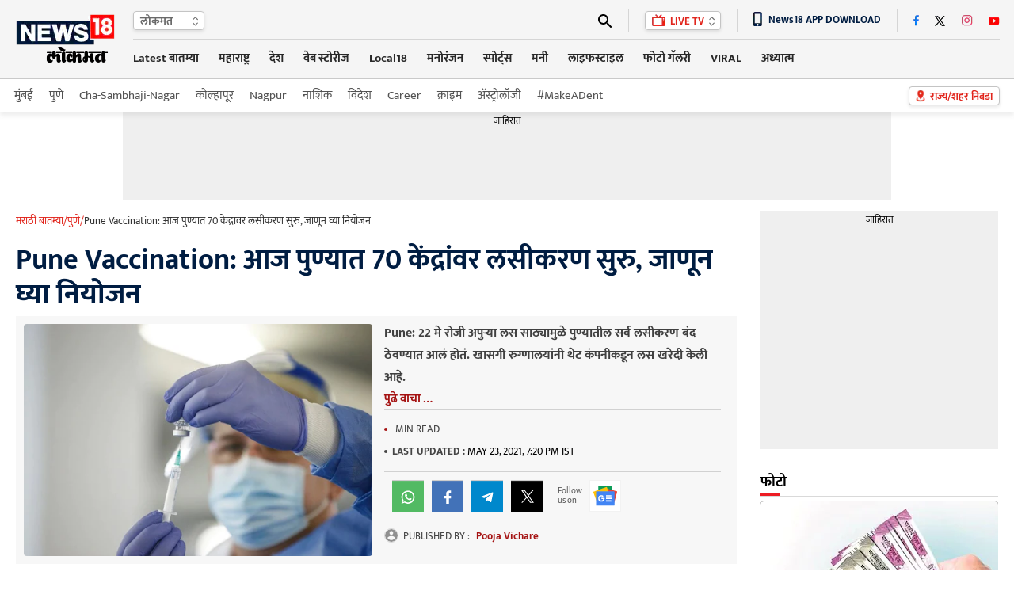

--- FILE ---
content_type: text/html
request_url: https://lokmat.news18.com/pune/pune-vaccination-sunday-at-70-centers-including-private-hospitals-mayor-tweet-mhpv-554699.html
body_size: 42786
content:
<!doctype html><html lang="mr"><head><meta charset="utf-8"><meta name="viewport" content="width=device-width,minimum-scale=1,initial-scale=1"><link rel="shortcut icon" href="https://images.news18.com/ibnkhabar/uploads/assests/img/favicon.ico"><link rel="preconnect" href="https://images.news18.com"><title>Pune Vaccination: आज पुण्यात 70 केंद्रांवर लसीकरण सुरु, जाणून घ्या नियोजन – News18 लोकमत</title><meta name="description" content="Pune: 22 मे रोजी अपुऱ्या लस साठ्यामुळे पुण्यातील सर्व लसीकरण बंद ठेवण्यात आलं होतं. खासगी रुग्णालयांनी थेट कंपनीकडून लस खरेदी केली आहे."><link rel="canonical" href="https://lokmat.news18.com/pune/pune-vaccination-sunday-at-70-centers-including-private-hospitals-mayor-tweet-mhpv-554699.html"><meta itemprop="name" content="Pune Vaccination: आज पुण्यात 70 केंद्रांवर लसीकरण सुरु, जाणून घ्या नियोजन"><meta itemprop="description" content="Pune: 22 मे रोजी अपुऱ्या लस साठ्यामुळे पुण्यातील सर्व लसीकरण बंद ठेवण्यात आलं होतं. खासगी रुग्णालयांनी थेट कंपनीकडून लस खरेदी केली आहे."><meta itemprop="datePublished" content="2021-05-23T12:50:55+05:30"><meta itemprop="dateModified" content="2021-05-23T19:20:59+05:30"><meta itemprop="wordCount" content="213"><meta name="robots" content="max-image-preview:large"><meta itemprop="image" content="https://images.news18.com/ibnlokmat/uploads/2021/04/Mumbai-Vaccination.jpg?im=FitAndFill=(1200,675)"><meta name="keywords" content="Pune Vaccination,pune,corona virus,पुणे,पुणे लसीकरण,कोरोना व्हायरस"><meta name="news_keywords" content="Pune Vaccination, pune, corona virus, पुणे, पुणे लसीकरण, कोरोना व्हायरस"><link rel="amphtml" href="https://lokmat.news18.com/amp/pune/pune-vaccination-sunday-at-70-centers-including-private-hospitals-mayor-tweet-mhpv-554699.html"><link rel="preload" href="https://images.news18.com/dlxczavtqcctuei/news18/static/fonts/mukta-v14-devanagari_latin_latin-ext-regular.woff2" as="font" type="font/woff2" crossorigin><link rel="preload" href="https://images.news18.com/dlxczavtqcctuei/news18/static/fonts/mukta-v14-devanagari_latin_latin-ext-700.woff2" as="font" type="font/woff2" crossorigin><style>@font-face{font-display:swap;font-family:mukta;font-style:normal;font-weight:400;src:url(https://images.news18.com/dlxczavtqcctuei/news18/static/fonts/mukta-v14-devanagari_latin_latin-ext-regular.woff2)format('woff2')}@font-face{font-display:swap;font-family:mukta;font-style:normal;font-weight:700;src:url(https://images.news18.com/dlxczavtqcctuei/news18/static/fonts/mukta-v14-devanagari_latin_latin-ext-700.woff2)format('woff2')}</style><style>*{margin:0;padding:0;list-style:none;outline:none;text-decoration:none;border:none}button{background:0 0}*{box-sizing:border-box}.clearfix{clear:both}.clearfix::after,.clearfix::before{content:"";display:block;clear:both;visibility:hidden;line-height:0;height:0}figure{position:relative}.mdlcontainer{display:flex;justify-content:space-between;width:100%}.nwwrp{max-width:1244px;margin:auto;position:relative}.newheader{height:100px;background:#f5f5f5;border-bottom:1px solid #c9c9c9;width:100%;position:relative;z-index:2}.newheader .nwwrp{display:flex;justify-content:space-between;align-items:center;height:100px}.newlogo{display:flex;flex-shrink:0;width:130px;line-height:0;height:70px;align-items:center}.newlogo img{width:130px;height:68px}.newlogo{perspective:1000px;position:relative}.lgfront,.lgback{position:absolute;backface-visibility:hidden;transform:rotateY(0);top:0;left:0;right:0;bottom:0}.lgfront{transform:rotateY(0);animation:frontmove 3s infinite}.lgback{transform:rotateY(-180deg);animation:backmove 3s infinite;background:#f5f5f5}@keyframes frontmove{0%{transform:rotatey(0)}25%{transform:rotatey(0)}50%{transform:rotatey(180deg)}70%{transform:rotatey(180deg)}100%{transform:rotatey(0)}}@keyframes backmove{0%{transform:rotatey(-180deg)}25%{transform:rotatey(-180deg)}50%{transform:rotatey(0)}75%{transform:rotatey(0)}100%{transform:rotatey(-180deg)}}.newhdrrgt{margin-left:20px;width:100%}.newhdrrgttop{display:flex;justify-content:space-between;border-bottom:1px solid #d5d5d5;padding:8px 0;height:48px;align-items:center;position:relative;z-index:1}.newhdrlng{height:24px;line-height:24px;padding-left:8px;background:#fff;box-shadow:0 2px 4px #0000001a;border:1px solid #c4c4c4;border-radius:4px;position:relative;padding-right:22px;min-width:90px}.newhdrlng span{color:#6a6a6a;font-size:14px;font-weight:700;display:block}.newhdrlnghover{position:absolute;overflow:hidden;background:#fff;top:20px;left:-1px;box-shadow:0 2px 4px #0000001a;border:1px solid #c4c4c4;border-radius:0 0 4px 4px;display:none;right:-1px;border-top:none}.newhdrlnghover a{font-size:13px;margin:5px 0;font-weight:400;padding:0 8px;color:#6a6a6a;display:block}.newhdrlnghover a:hover{background:#a51313;color:#fff}.newhdrlng:hover .newhdrlnghover{display:block}.newiconsprite{background:url(https://images.news18.com/dlxczavtqcctuei/news18/static/images/newiconsprite.png?v=2)no-repeat}.newiconsprite.newarrow{width:8px;height:13px;position:absolute;top:5px;right:7px}.newiconsprite.newsearch{width:18px;height:18px;display:block;background-position:-10px 0}.newiconsprite.newlivetv{width:17px;height:16px;background-position:-29px 0;display:inline-block;position:relative;top:2px;margin-right:3px}.newiconsprite.choosebtn{width:13px;height:18px;background-position:-126px 0;position:absolute;transform:scale(.9);top:2px;left:8px}.newiconsprite.dnldapp{width:11px;height:19px;background-position:-47px 0;display:inline-block;position:relative;vertical-align:sub;margin-right:8px}.newhdrrgttoprgt{display:flex;justify-content:space-between;position:relative}.newhdrrgttoprgt li{height:30px;border-left:1px solid #d5d5d5;padding:0 20px;display:flex;align-items:center;position:relative}.newhdrrgttoprgt li:first-child{padding-left:0;border:none}.newhdrrgttoprgt li:last-child{padding-right:0}.newsearchbx{display:none;position:absolute;top:30px;background:#fff;width:400px;padding:10px 10px 0;right:0;-webkit-box-shadow:0 1px 2px#ccc;-moz-box-shadow:0 1px 2px#ccc;box-shadow:0 1px 2px#ccc;z-index:999}.adclsnewsearchbx{display:block}.newlvtvbox{height:24px;line-height:24px;padding:0 20px 0 8px;background:#fff;box-shadow:0 2px 4px #0000001a;border:1px solid #c4c4c4;border-radius:4px;position:relative;color:#e1261d;font-size:13px;font-weight:700}.newlvtvboxhover{position:absolute;background:#fff;top:20px;left:-1px;box-shadow:0 2px 4px #0000001a;border:1px solid #c4c4c4;border-radius:0 0 4px 4px;display:none;right:-1px;border-top:none}.newlvtvbox a{color:#e1261d;font-size:13px}.newlvtvboxhover a{font-size:13px;margin:5px 0;font-weight:400;padding:0 8px;display:block;color:#6a6a6a}.newlvtvboxhover a:hover{background:#a51313;color:#fff}.newlvtvbox:hover .newlvtvboxhover{display:block}.newappdnwld{font-size:13px;font-weight:700;color:#001d42}.newtopsocial{display:flex;align-items:center}.newtopsocial a{display:block;margin-left:20px}.newtopsocial a:first-child{margin-left:0}.newiconsprite.newfb{width:7px;height:15px;background-position:-59px 0}.newiconsprite.newtwtr{width:14px;height:14px;background-position:-68px 0}.newiconsprite.newwtap{width:14px;height:15px;background-position:-186px 0}.newiconsprite.newinst{width:14px;height:15px;background-position:-83px 0}.newiconsprite.newytb{width:14px;height:12px;background-position:-98px 0}.newiconsprite.newcmps{width:12px;height:12px;background-position:-113px 0}.newiconsprite.newcmps{width:12px;height:12px;background-position:-113px 0}.newiconsprite.newbrknws{width:10px;height:17px;background-position:-175px 0;display:inline-block;position:relative;top:2px;margin-right:8px}.newiconsprite.newicon{width:24px;height:13px;background-position:-140px 0;position:absolute;top:-3px;right:-2px}.newnav{display:flex;justify-content:space-between;align-items:center;height:48px}.newnavitems{display:flex}.newnavitems li{flex-shrink:0;margin-left:25px;position:relative}.newnavitems li:first-child{margin-left:0}.newnavitems li a{height:36px;line-height:36px;display:block;color:#282828;font-size:15px;font-weight:700;border-bottom:3px solid #f5f5f5}.newnavitems li.active a{color:#a51313;border-color:#a51313}.newnavitems li:last-child:hover .newnavnewswrap{right:0;left:auto}.newchoosbtn{height:24px;line-height:24px;padding:0 8px 0 26px;background:#fff;box-shadow:0 2px 4px #0000001a;border:1px solid #c4c4c4;border-radius:4px;position:relative;color:#e1261d;font-size:13px;font-weight:700;flex-shrink:0;position:absolute;top:50%;right:0;margin-top:-12px}.newnavnewswrap{width:320px;position:absolute;left:0;top:35px;z-index:10;overflow:hidden;padding:10px 10px 0;background-color:#fff;box-shadow:0 20px 25px -5px rgb(0 0 0/.4),0 10px 10px -5px rgb(0 0 0/4%);display:none;min-height:235px}.newnavnewswrap.forlrg{width:450px}.newnavnews{}.newnavnews a{display:flex!important;font-size:13px!important;line-height:18px!important;color:#111!important;padding:8px 0;border-top:1px solid #e0e0e0;border-bottom:none!important;font-weight:400!important;height:auto!important}.newnavnews a:first-child{padding-top:0;border-top:none;font-weight:700!important}.newnavnews a img{flex-shrink:0;margin-right:10px;width:80px;height:54px;border-radius:4px}.newnavitems li:hover .newnavnewswrap{display:block}.newsubnav{height:42px;line-height:42px;background:#fff;box-shadow:0 4px 6px #5252521a;position:relative;z-index:1}.newsubnav .nwwrp{display:flex;justify-content:space-between;align-items:center;height:42px}.newsubnav ul{display:flex;align-items:center}.newsubnav ul li{flex-shrink:0;margin-left:20px}.newsubnav ul li:first-child{margin-left:0}.newsubnav ul li a{color:#535353;font-size:15px;display:block}.newsubnav ul li a img{transform:translatey(5px);position:relative;top:2px;height:24px}.newnvdrlitm{position:relative;background:#fff;height:28px!important;line-height:28px!important;padding:0 10px;color:#333!important;width:120px;font-size:13px!important;border:none!important;font-weight:400!important}.newnvdrl:hover .newnvdrlitm{background:red;color:#fff!important}.newnvdrlitm:after{content:"";border-top:14px solid transparent;border-bottom:14px solid transparent;border-right:10px solid #fff;position:absolute;top:0;right:-15px;transition:all .2s ease-in-out}.newnvdrl:hover .newnvdrlitm:after{right:0;transition:all .2s ease-in-out}.newnvdrr{position:absolute;right:10px;width:290px;top:10px;display:none;background:#fff}.bydflt{display:block}.newnvdrl:hover .newnvdrr{display:block}.newadd{background:#efefef;line-height:0;display:table;margin:auto}.newadd span{display:block;font-size:12px;color:#000;text-align:center;height:20px;line-height:20px;width:100%}.newleftwrap{width:calc(100% - 330px);float:left;position:relative;padding:15px 0}.newrightwrap{width:300px;float:right;padding:15px 0}.newglblhdwrap{border-bottom:1px solid #d9d9d9;position:relative;margin-bottom:6px;display:flex;justify-content:space-between;align-items:baseline}.newglblhdwrap:before{content:"";background:#ed1c24;width:25px;height:4px;position:absolute;left:0;bottom:0}.newglblhdwrap .newglblhd,.newglblhdwrap .newglblhd a{font-size:20px;line-height:38px;color:#000;font-weight:700;display:flex;align-items:end}.newglblhdwrap .newglblhd span,.newglblhdwrap .newglblhd a span{color:#ed1c24;margin-right:5px}.newglblhdwrap .newglblhd em,.newglblhdwrap .newglblhd a em{color:#868686;font-weight:400;text-transform:uppercase;font-style:normal;font-size:12px;position:relative;top:2px;margin-left:10px}.newglblhdwrap.newsml .newglblhd,.newglblhdwrap.newsml .newglblhd a{font-size:18px;line-height:34px}.moretrndstroy{color:#e82d2e;font-size:14px;display:block;text-align:center;line-height:18px;font-weight:700}.moretrndstroy:after{content:"";background:url(https://images.news18.com/dlxczavtqcctuei/news18/static/images/newiconsprite.png)-164px 0 no-repeat;width:11px;height:11px;display:inline-block;margin-left:6px;filter:brightness(.6)}.vsp40{height:40px;line-height:0}.vsp20{height:20px;line-height:0}.vsp25{height:25px;line-height:0}.newbuttonlist{display:flex;align-items:center}.newbuttonlist a{color:#2f2f2f;font-size:14px;height:22px;line-height:22px;display:block;text-align:center;padding:0 12px;margin:0 2px}.newbuttonlist a.active{background:#e1271c;box-shadow:0 3px 6px #00000029;border:1px solid #e1261c;border-radius:11px;color:#fff}.newbuttonlist a:last-child{margin-right:0}.chsstctbtn{color:#c6080f;font-weight:700;font-size:16px;height:35px;line-height:36px;padding:0 38px 0 10px;box-sizing:border-box;box-shadow:0 2px #ee1c25;border-left:1px solid #ccc;background:url(https://images.hindi.news18.com/ibnkhabar/uploads/assets/event/common/images/pinicon_1607493634.png)92% no-repeat;position:relative}.chsstctbtn:before,.chsstctbtn:after{position:absolute;content:"";top:0;bottom:0;width:1px;background:#fafafa}.chsstctbtn:before{left:-2px}.chsstctbtn:after{right:-2px}.tpchsstctpopupwrap{position:fixed;top:0;right:0;bottom:0;left:0;background:rgba(0,0,0,.4);transition:.2s ease-in-out;visibility:hidden;opacity:0;z-index:9}.tpchsstctpopupwrap.adclstpchsstctpopupwrap{transition:.2s ease-in-out;visibility:visible;opacity:1}.tpchsstctpopup{position:fixed;top:0;bottom:0;right:-306px;z-index:10;width:306px;overflow:hidden;transition:all .5s ease-in-out}.tpchsstctpopupwrap.adclstpchsstctpopupwrap .tpchsstctpopup{right:0;transition:all .5s ease-in-out}.tpchsstctpopup-in{overflow-y:scroll;overflow-x:hidden;width:295px;height:100%;margin-left:24px;background:#f7f7f7;box-shadow:0 -5px 10px #777}.chsstctbtnclose{background:#ee1c25;width:48px;height:48px;border-radius:100%;position:absolute;top:5px;left:0;z-index:1}.chsstctbtnclose:hover{background:#000}.chsstctbtnclose:before,.chsstctbtnclose:after{content:"";position:absolute;width:3px;height:24px;background:#fff;top:12px;left:22px}.chsstctbtnclose:before{transform:rotate(45deg)}.chsstctbtnclose:after{transform:rotate(-45deg)}.tpchsstctpopuphd{text-align:center;color:#e1261d;font-size:24px;line-height:36px;margin:15px 0}.tpchsstctnames{margin:0 8px}.tpchsstctnames input{color:#606060;font-size:14px;height:44px;border:none;box-sizing:border-box;background:#e3e3e3 url(https://images.hindi.news18.com/ibnkhabar/uploads/assets/event/common/images/srchstcticon_1607493720.png)18px no-repeat;border-radius:16px;outline:none;width:100%;padding:0 10px 0 45px}.tpctlits{}.tpctlits ul{display:flex;padding:10px 0 0 20px;flex-wrap:wrap;box-sizing:border-box}.tpctlits ul li{width:50%;font-size:14px;margin:12px 0;background:url(https://images.hindi.news18.com/ibnkhabar/uploads/assets/event/common/images/ctlisticon_1607493481.png)no-repeat;box-sizing:border-box;padding-left:28px}.tpctlits ul li a{color:#000}.tpchsstcthd{background:#fff;border-bottom:2px solid #e1261d;text-transform:uppercase;font-size:16px;padding:15px 20px 12px;box-shadow:0 3px 6px #00000029;color:#444}.tpstatesnames{padding-top:10px}.tpstatesnames ul{flex-wrap:wrap;box-sizing:border-box}.tpstatesnames ul li{position:relative;padding-left:20px}.tpstatesnames ul li:before{content:"»";position:absolute;top:7px;left:22px;color:#e1261d;font-size:20px}.tpstatesnames ul li:after{content:"";position:absolute;width:6px;height:6px;border-left:2px solid #606060;border-bottom:2px solid #606060;transform:rotate(-45deg);top:14px;right:24px;transition:.2s ease-in-out}.tpstatesnames ul li a{font-size:14px;padding:11px 20px;color:#222;display:block}.tpstatesnames ul li.active{}.tpstatesnames ul li.active:after{transform:rotate(-225deg);top:18px;transition:.2s ease-in-out}.tpstatesnames ul li.active:before{content:"";background:#e3e3e3;width:35px;height:30px;position:absolute;top:4px;right:10px;border-radius:5px 5px 0 0}.tpstatesnames ul li.noArrow:after{display:none}.tpstatesnames-sublist{display:none;background:#e3e3e3;border-radius:0 0 15px 15px;margin:-11px 10px 0;padding:5px 0 12px}.tpstatesnames-sublist a{box-sizing:border-box;width:50%;font-size:13px!important;padding:15px 15px 5px!important}.tpstatesnames ul li.active .tpstatesnames-sublist{display:flex;flex-wrap:wrap}body.adclstpchsstctbody{overflow:hidden}.nwwrpartcle{background:#f5f5f5}.nwwrpartcle .nwwrp{background:#fff;padding:0 20px;box-sizing:content-box}.nwbrdcrmb{display:flex;gap:8px;border-bottom:1px dashed #939393;margin-bottom:10px;color:#e1261d;font-size:13px;padding-bottom:4px;line-height:24px;white-space:nowrap;overflow:hidden}.nwbrdcrmb a{color:#e1261d}.nwbrdcrmb span{color:#333;line-height:24px}.nwarthd{font-size:36px;line-height:44px;color:#001d42;margin-bottom:5px}.nwartbx{display:flex;justify-content:space-between;padding:10px;background:#f7f7f7;align-items:flex-start}.nwartbximg{position:relative;width:440px;min-height:292px;overflow:hidden;flex-shrink:0;border-radius:4px;display:flex;justify-content:center;align-items:center;background:#000}.nwartbximg img{width:440px}.nwartbximg p{position:absolute;bottom:0;padding:70px 10px 10px;color:#fff;font-size:14px;line-height:20px;background:linear-gradient(transparent,#000,#000);left:0;right:0}.nwartbxdtl{width:calc(100% - 455px)}.nwartscnhd{margin-bottom:5px;font-size:16px;line-height:28px;color:#404040;font-weight:700;margin-top:-2px;text-align:left;display:-webkit-box;-webkit-line-clamp:4;-webkit-box-orient:vertical;overflow:hidden}.nwartmr{color:#a51313;font-size:15px;font-weight:700;display:block;text-align:center;margin-top:-5px;cursor:pointer}.nwartbyln{border-bottom:1px solid #d1d1d1;border-top:1px solid #d1d1d1;padding:8px 0;margin-right:10px}.nwartbyln li{font-size:13px!important;margin-right:10px;text-transform:uppercase;color:#454545;margin:6px 0}.nwartbyln li span:before{content:"";background:#454545;width:4px;height:4px;border-radius:100%;position:absolute;top:50%;margin-top:-2px;left:0}.nwartbyln li span{position:relative;padding-left:10px;direction:ltr}.nwartbyln li span a{color:#a51313;font-weight:700}.nwartbyln li:first-child span:before{background:#a51313}.nwartbyln li time{color:#000}.nwartbyln li:first-child{display:flex;flex-wrap:wrap;gap:0 10px}.nwartshr{display:flex;align-items:center;width:100%;text-align:left;padding:10px 0;border-bottom:1px solid #d1d1d1;margin-top:0}.nwartbyln li b{font-weight:700;color:#454545}.nwartshr.forbtmshr{border-top:1px solid #d1d1d1;justify-content:center}.spriteshare{background:url(https://images.news18.com/dlxczavtqcctuei/news18/static/images/newiconsprite.svg)no-repeat;width:40px;height:40px;display:block;background-size:40px}.spriteshare.art-facebook-icon{background-position:0 0}.spriteshare.art-twitter-icon{background-position:0 -50px;filter:grayscale(1)}.spriteshare.art-linkedin-icon{background-position:0 -100px}.spriteshare.art-whatsapp-icon{background-position:0 -150px}.spriteshare.art-telegram-icon{background-position:0 -200px}.spriteshare.art-email-icon{background-position:0 -250px}.follow_us{border-left:#5a5a5a solid 1px;padding-left:8px;display:flex;align-items:center;background-color:#f7f7f7}.fl_txt{font-size:11px;line-height:12px;color:#5a5a5a;width:40px;text-transform:none}.gn_icon{display:inline-flex;width:40px;height:40px;background:#fff url(https://images.hindi.news18.com/ibnkhabar/uploads/assets/event/common/others/sprite_img_1.svg?v1.5)no-repeat bottom;align-items:center;justify-content:center}.nwartathr{padding-top:5px;display:flex;flex-wrap:wrap;gap:4px 15px}.nwartathr li{font-size:13px;color:#949494;font-weight:700;margin-top:5px;display:flex;align-items:center;line-height:16px}.article_title{font-size:15px;line-height:21px;color:#eee;padding:10px 10px 5px;position:absolute;bottom:0;left:0;z-index:1;width:100%;-webkit-box-sizing:border-box;-moz-box-sizing:border-box;box-sizing:border-box;background:rgba(0,0,0,.8)}.authrimg{height:18px;width:18px;border-radius:50%;overflow:hidden;margin-right:6px;border:#d3d3d3 solid 1px;position:relative;top:-1px}.authrimg img{object-fit:cover;height:100%;width:100%}.nwartathrdtl{line-height:20px}.nwartathrdtl a span{font-size:13px;line-height:14px;color:#a51313;font-weight:700}.auth_head_img{display:inline-block;text-transform:uppercase;font-weight:400;color:#454545;margin-right:8px}.nwartcnt{display:flex;justify-content:space-between;padding:20px 0}.nwrltdwrap{width:175px;flex-shrink:0;margin-right:20px}.nwrltd{width:175px;position:sticky;top:0}.nwrltd h4{background:#e1261d;color:#fff;text-align:center;line-height:24px;font-size:16px;border-radius:4px 4px 0 0;padding:5px 0}.nwrltd ul{background:#f0f0f0}.nwrltd ul li{position:relative;padding:10px 12px}.nwrltd ul li:before{content:"";background:#e1261d;position:absolute;left:0;height:12px;width:3px;top:14px}.nwrltd ul li a{color:#061836;text-decoration:underline;font-size:15px;line-height:22px;display:block}.nwcntrgt{width:100%}.nwhlgt{background:#f5f5f5;border:1px solid #e2e2e2;border-radius:4px;padding:15px 10px 5px;margin-bottom:20px}.nwhlgthd{color:#000;font-size:16px;line-height:14px}.nwhlgtlist{position:relative;margin-top:10px}.nwhlgtlist:before{content:"";border-left:1px solid #a5a5a5;position:absolute;left:0;top:10px;bottom:10px}.nwhlgtlist li{position:relative;padding:0 12px}.nwhlgtlist li:before{content:"";background:#fff;position:absolute;left:-4px;height:7px;width:7px;top:7px;border:1px solid #e1261d;border-radius:100%}.nwhlgtlist li a{color:#000;font-size:15px;line-height:26px;display:block}.nwartcntdtl{}.nwartcntdtl p{font-size:20px;line-height:32px;margin-bottom:30px;color:#000}.nwartcntdtl p a,.nwartcntdtl a{color:#e1261d;font-size:20px;line-height:32px}.nwcntrgt p a{color:#e1261d;border-bottom:1px dotted}.nwcntrgt figure img,.nwcntrgt p img{box-shadow:0px 3px 6px#00000029;border:1px solid#cecece;width:540px;margin:0 auto;padding:10px;display:block;height:auto}.nwcntrgt figure{margin-bottom:30px}.nwcntrgt figure figcaption{position:absolute;text-align:center;left:10px;right:10px;bottom:10px;background:-webkit-linear-gradient(transparent,black);background:-moz-linear-gradient(transparent,black);background:-o-linear-gradient(transparent,black);background:linear-gradient(transparent,black);font-size:15px;line-height:21px;color:#fff;padding:20px 10px 10px;max-width:520px;margin:auto}.nwartcntdtl h3,.nwartcntdtl h3 a,.nwartcntdtl h4,.nwartcntdtl h4 a{color:#e1261d;font-size:20px}.nwartcntdtl .newadd{margin:30px auto;max-width:720px;display:block;overflow:hidden}.nwartcntdtl table{width:100%;border:none;border-collapse:collapse;margin-bottom:20px}.nwartcntdtl table tr th,.nwartcntdtl table tr td{padding:10px;border:1px solid #eee;text-align:center;line-height:18px}.nwartcntdtl table tr th{background:#666;color:#fff;font-size:14px;text-transform:uppercase}.nwartcntdtl table tr td{font-size:14px;color:#333}.nwartcntdtl table tr:nth-child(odd){background:#fff}.nwartcntdtl table tr:nth-child(even){background:#f5f5f5}.nwartcntdtl ul li{color:#000;font-weight:700;font-size:18px;line-height:28px;margin:6px 20px;position:relative}.nwartcntdtl ol{counter-reset:list-number}.nwartcntdtl ol li{padding-left:34px;position:relative;margin-bottom:10px}.nwartcntdtl ol li:before{counter-increment:list-number;content:counter(list-number);position:absolute;top:2px;left:0;background:#666;color:#fff;font-weight:700;width:25px;font-size:15px;height:25px;line-height:25px;display:block;border-radius:100%;text-align:center}.nwartcntdtl ul li{list-style:disc}.nwartcntdtl ol li::marker{display:none}.newrltdvds{background:#3e3e3e;height:100px;display:flex;align-items:center;overflow:hidden;border-radius:4px;justify-content:space-between}.newrltdvds-left{background:#e1261d;width:75px;text-transform:uppercase;flex-shrink:0;height:100px;align-items:center;display:flex;justify-content:center;border-radius:4px 0 0 4px;padding-top:6px}.newrltdvds-left>div{line-height:0;text-align:center}.newrltdvds-left>div img{display:block;margin:auto auto 7px;width:17px;height:11px}.newrltdvds-left>div span{font-size:16px;font-weight:700;line-height:24px;color:#fff}.newrltdvds-slide{width:100%;position:relative;height:80px;overflow:hidden}.newrltdvds-slide-in{margin:0 30px}.newrltdvds-slide-in>div{overflow:hidden}.newrltdvds-slide-in ul{display:flex;height:80px}.newrltdvds-slide-in ul li{flex-shrink:0;border-right:1px solid #6c6c6c;padding-right:20px}.newrltdvds-slide-in ul li a{display:flex}.newrltdvds-slide-in ul li a figure{border:1px solid #9b9b9b;border-radius:4px;line-height:0;overflow:hidden;margin-right:15px;width:120px;height:80px;flex-shrink:0;position:relative}.newrltdvds-slide-in ul li a figure:before{content:"";position:absolute;top:50%;left:50%;background:url(https://images.news18.com/dlxczavtqcctuei/news18/static/images/videoicon.svg)no-repeat;width:32px;height:32px;margin:-16px 0 0 -16px;z-index:1}.newrltdvds-slide-in ul li a figure:after{position:absolute;top:0;right:0;bottom:0;left:0;background:#000;border-radius:4px 4px 0 0;opacity:.3;content:""}.newrltdvds-slide-in ul li a figure img{border-radius:4px;width:120px;height:80px}.newrltdvds-slide-in ul li a h2,.newrltdvds-slide-in ul li a h3{color:#fff;font-size:14px;line-height:20px;font-weight:700}.newrltdvdsarrow{}.newrltdvdsarrow button{position:absolute;width:14px;height:80px;left:5px;background:0 0;display:flex;justify-content:center;align-items:center;top:0;cursor:pointer}.newrltdvdsarrow button:last-child{right:5px;left:auto;transform:rotate(180deg)}.newrltdvdsarrow button:after{content:"";width:6px;height:6px;border-left:2px solid #fff;border-top:2px solid #fff;display:block;transform:rotate(-45deg);position:absolute;top:50%;left:5px}.dfltwebststrwrap{height:452px;position:relative;width:100%;background:#000;margin-bottom:30px;overflow:hidden}.dfltwebststrwrap:before{content:"";background:url(https://images.news18.com/dlxczavtqcctuei/news18/static/images/news18_dimage.jpg?im=FitAndFill=%28540,405%29)no-repeat 50%;background-size:cover;filter:blur(3px);position:absolute;top:0;right:0;bottom:0;left:0}.dfltwebststr{position:absolute;top:0;right:0;bottom:0;left:0}.dfltwebststrdtls{width:305px;height:452px;position:relative;margin:auto;display:flex;overflow:hidden;justify-content:center;align-items:center}.dfltwebststrdtls img{height:100%}.dfltwebststrdtlshd{position:absolute;bottom:0;left:0;right:0;padding:150px 15px 15px;text-align:center;color:#fff;font-size:20px;line-height:26px;background:linear-gradient(transparent,#000);font-weight:700}.dfltwebststrdtlshd span,.dfltwebststrdtlshd button{background:#fe001a no-repeat padding-box;border:1px solid #fff;border-radius:14px;padding:0 10px;display:block;height:28px;line-height:30px;font-size:14px;margin:10px auto;color:#fff;cursor:pointer}.dfltwebststrdtlshd em{background:url(https://images.hindi.news18.com/ibnkhabar/uploads/assets/event/common/images/webstrticn_1653380813.png)no-repeat;width:52px;height:52px;display:block;margin:15px auto}.newrgttopstory{background:#f5f5f5;padding:0 10px 10px}.newrgttopstory-list{margin-bottom:10px}.newrgttopstory-list li{border-bottom:1px solid #c4c4c4;padding:10px 0}.newrgttopstory-list li a{display:flex;justify-content:space-between}.newrgttopstory-list li a figure{border-radius:4px;width:100px;height:66px;flex-shrink:0;margin-right:10px;font-size:0;background:#ccc;overflow:hidden}.newrgttopstory-list li a figure img{width:100px}.newrgttopstory-list li a figure img{max-width:100%;transform:scale(1);transition:all .5s ease-in-out}.newrgttopstory-list li a figure:hover img{transform:scale(1.1);transition:all .3s ease-in-out}.newrgttopstory-list li a h3{color:#000;line-height:20px;font-size:14px;width:100%}.newrgttopstory .newpwhitebgbtn{background:#fff}.newrgtphotolist{}.newrgtphotolist li{background:#000;margin-bottom:10px;border-radius:4px;overflow:hidden}.newrgtphotolist li a figure{min-height:200px;border-radius:0;overflow:hidden}.newrgtphotolist li a figure img{width:100%}.newrgtphotolist li a figure img{max-width:100%;transform:scale(1);transition:all .5s ease-in-out}.newrgtphotolist li a figure:hover img{transform:scale(1.1);transition:all .3s ease-in-out}.newrgtphotolist li a figure span{position:absolute;background:#a51313;height:26px;line-height:26px;border:1px solid #fff;border-right:none;border-radius:3px 0 0 3px;bottom:5px;display:block;font-size:16px;color:#fff;right:0;padding:0 6px;font-weight:700}.newrgtphotolist li a figure span img{height:13px;width:14px;display:inline-block;margin-right:5px;position:relative;top:1px}.newrgtphotolist li a figure span b{font-size:10px;font-weight:400}.newrgtphotolist li li a figure img{}.newrgtphotolist li a h3{padding:10px;font-size:14px;line-height:18px;color:#fff}.moretrndstroy-secion{background:#f7f7f7;padding:4px 0 2px}.rgt-trndstory{background:#f5f5f5;border:1px solid #e8e8e8;padding:10px 10px 0}.rgt-trndstory *{font-weight:700}.rgt-trndstoryhd{color:#000;font-size:18px;line-height:22px;margin-bottom:5px}.rgt-trndstoryhd span{color:#000}.rgt-trndstoryhd span b{color:#a51313}.rgt-trndstory-list{height:230px;overflow:auto}.rgt-trndstory-list::-webkit-scrollbar{width:3px;border-radius:2px}.rgt-trndstory-list::scrollbar{width:3px}.rgt-trndstory-list::-webkit-scrollbar-track{background:#bfc0c0}.rgt-trndstory-list::scrollbar-track{background:#bfc0c0}.rgt-trndstory-list::-webkit-scrollbar-thumb{background:#70706f}.rgt-trndstory-list::scrollbar-thumb{background:#70706f}.rgt-trndstory-list ul{counter-reset:section;margin-right:6px}.rgt-trndstory-list ul li{background:#fff;border:1px solid #dbdbdb;border-radius:4px;padding:10px;position:relative;margin-bottom:5px}.rgt-trndstory-list ul li:before{counter-increment:section;content:counter(section)"";width:13px;height:13px;background:#fff;box-shadow:0 0 2px #00000029;position:absolute;border-radius:2px;color:#a51313;font-size:10px;line-height:14px;text-align:center;bottom:5px;left:70px}.rgt-trndstory-list ul li a{display:flex}.rgt-trndstory-list ul li a img{width:69px;height:46px;flex-shrink:0;margin-right:15px;background:#ccc;font-size:0}.rgt-trndstory-list ul li a h2,.rgt-trndstory-list ul li a h3{color:#404040;font-size:14px;line-height:17px;overflow:hidden;text-overflow:ellipsis;display:-webkit-box;-webkit-line-clamp:3;-webkit-box-orient:vertical}.moretrndstroy{color:#a51313;font-size:14px;display:block;text-align:center;line-height:18px;margin:10px 0}.moretrndstroy img{margin-left:2px}.nwtags{color:#404040;font-size:16px;line-height:28px;margin:20px 0;font-weight:700;border-bottom:1px dotted #333;padding-bottom:15px}.nwtags a{color:#0076bf;font-size:16px;line-height:20px;font-weight:400;border-bottom:1px solid #0076bf;display:inline-block;margin:5px 0}.photowithdetail{border-bottom:3px solid#d3d3d3;padding:20px 0}.photowithdetail h2{color:#e1261d;font-size:20px;line-height:28px;margin-bottom:12px}.photowithdetail-photo{background:#f5f5f5;padding:10px}.photowithdetail-photo figure{width:540px;line-height:0;overflow:hidden;-webkit-box-shadow:0px 3px 6px#00000029;-moz-box-shadow:0px 3px 6px#00000029;box-shadow:0px 3px 6px#00000029;border:1px solid#cecece;background:#fff;padding:10px;position:relative;margin:auto auto 12px}.photowithdetail-photo figure img{width:100%;box-shadow:none;margin:0;padding:0;border:none}.photowithdetail-photo p{font-size:18px;line-height:28px;color:#404040}.common-footer{background:#222;overflow:hidden;padding:0;position:relative;z-index:1}.common-footer .bottom_footer .bottom_row .social_icon,.common-footer .mrgl_auto{margin-left:auto}.common-footer .ftr_container{max-width:1244px;margin:auto}.common-footer .ftr_container .ftr_row{display:block;justify-content:space-between;padding:15px 0 0;position:relative;width:20%}.common-footer .ftr_container .ftr_title{font-size:18px;color:#fff;line-height:20px;font-weight:700;display:block;margin:10px 0 20px;position:relative}.common-footer .ftr_container .ftr_title:before{content:"";position:absolute;bottom:-8px;left:0;height:4px;width:25px;background:#e91d1d}.common-footer .ftr_container .side_bar.ftr_grid5{width:45%}.common-footer .ftr_container .link_table{justify-content:flex-start;flex-wrap:wrap;padding-bottom:5px}.common-footer .ftr_container .link_table a{padding-right:10px;color:#ccc;font-size:13px;margin-bottom:2px;text-decoration:none;display:block}.common-footer .ftr_container .link_table a:hover{color:#e91d1d}.common-footer .ftr_container .link_table.w3 a{width:100%;line-height:normal;margin-bottom:2px;float:left;position:relative}.common-footer .ftr_container .ftr_row.categories .side_bar.w7{width:73%;padding-right:70px;position:relative}.common-footer .ftr_container .ftr_row.categories .side_bar.w7:after{content:"";position:absolute;top:-26px;bottom:-5px;width:1px;right:0;background:#0a0a0a}.common-footer .ftr_container .ftr_row.categories .side_bar .link_table{display:flex}.footer_right .live_tv{text-align:center;background:#171717;width:100%;z-index:999;display:flex;align-items:center;justify-content:center;padding:10px 0 20px;margin-top:20px}.footer_right .live_tv span{font-size:32px;line-height:53px;display:block;color:#fff;text-transform:uppercase;font-weight:700}.common-footer .ftr_container .ftr_row.categories .side_bar .link_table a{width:20%;padding-left:10px;position:relative;line-height:normal;min-height:30px}.common-footer .ftr_container .ftr_row.categories .side_bar .link_table a:before{content:"";width:0;height:0;border-top:4px solid transparent;border-bottom:4px solid transparent;border-left:4px solid #ccc;position:absolute;left:0;top:4px}.dropbtnf{z-index:2;border-radius:20px;height:42px;line-height:42px;font-size:22px;text-decoration:none;display:block;text-transform:uppercase;color:#fff;overflow:hidden;position:relative;font-weight:700;width:258px;background-color:#e1271b}.dropbtnf:hover:before{width:100%}.dropdown-content{display:none;position:absolute;border-radius:10px 10px 10px 10px;background:#a10209;box-shadow:0 8px 16px rgba(0,0,0,.2);z-index:1;left:0;right:0;max-height:180px;overflow:auto}.dropdown-content a{text-align:center;padding:5px 10px;font-size:13px;font-weight:700;background:0 0;height:auto;line-height:20px;color:#fff;text-decoration:none;display:block}.dropdown-content a:after{display:none!important}.dropdownwrp{position:relative}.dropdownwrp:hover .dropdown-content{display:block}.common-footer .bottom_footer{background:#0c0c0c;padding:7px 0}.common-footer .bottom_footer .bottom_row{display:flex;justify-content:flex-start;padding:0;align-items:center;margin-bottom:10px}.common-footer .bottom_footer .bottom_row .logo{width:130px;margin-right:40px;height:48px;display:flex;align-items:center}.common-footer .bottom_footer .bottom_row .logo img{width:130px;display:block;height:48px}.common-footer .bottom_footer .bottom_row .link_table.w4{width:43%}.common-footer .bottom_footer .bottom_row .link_table.w4 a{width:25%;float:left;margin:5px 0;color:#fff;line-height:18px}.common-footer .bottom_footer .bottom_row .social_icon a i{width:30px;height:30px;font-style:normal;background:url(https://images.news18.com/static_news18/pix/ibnhome/news18/footer-sprite-new.svg)no-repeat;position:relative;display:block}.common-footer .bottom_footer .bottom_row .social_icon .device a.apple{background-position:8px -33px;margin-right:0}.common-footer .bottom_footer .bottom_row .social_icon a i.facebook{background-position:-11px -35px}.common-footer .bottom_footer .bottom_row .social_icon a i.twitter{background-position:-48px -35px}.common-footer .bottom_footer .bottom_row .social_icon a i.instagram{background-position:-85px -35px}.common-footer .bottom_footer .bottom_row .social_icon a i.insta{background-position:-85px -35px}.common-footer .bottom_footer .bottom_row .social_icon a i.tely{background-position:7px -145px}.common-footer .bottom_footer .bottom_row .social_icon a i.youtube{background-position:-122px -36px;z-index:2}.common-footer .bottom_footer .bottom_row .social_icon a i.jionews{background-position:-232px -36px}.common-footer .bottom_footer .bottom_row .social_icon .device a:last-child,.common-footer .bottom_footer .bottom_row .social_icon a:last-child{margin-right:0!important}.common-footer .bottom_footer .bottom_row .social_icon .device{display:flex;align-items:center;padding-left:15px;margin-left:15px;border-left:1px solid #4d4d4d;flex-wrap:wrap;height:70px}.common-footer .bottom_footer .bottom_row .social_icon .device a{width:30px;height:30px;display:block;margin-right:8px;background-position:10px 2px;position:relative;overflow:hidden;border-radius:50%;margin-bottom:0}.common-footer .bottom_footer .bottom_row .social_icon .device a i.android{background-position:-159px -36px}.common-footer .bottom_footer .bottom_row .social_icon .device a i.apple{background-position:-196px -36px}.common-footer .bottom_footer .bottom_row .social_icon .social_net a{width:30px;height:30px;border-radius:50%;display:flex;justify-content:center;align-items:center;overflow:hidden;position:relative;margin-bottom:0;margin-right:8px}.common-footer .bottom_footer .icon::after,.common-footer .bottom_footer .icon::before{position:absolute;top:0;left:0;height:100%;width:100%;-webkit-transition:.25s;transition:.25s;border-radius:30px}.common-footer .bottom_footer .icon i{position:relative;color:#fff;-webkit-transition:.25s;transition:.25s}.common-footer .bottom_footer .icon:hover i{filter:brightness(1.3)}.common-footer .bottom_footer .icon-and::before,.common-footer .bottom_footer .icon-fill::before{-webkit-transition-duration:.5s;transition-duration:.5s}.common-footer .bottom_footer .icon-fill:hover::before{box-shadow:inset 0 0 0 60px #3a559f}.common-footer .bottom_footer .icon-and:hover::before{box-shadow:inset 0 0 0 60px #a5c736}.common-footer .bottom_footer .icon-enter::before{border-radius:0;margin-left:-100%;box-shadow:inset 0 0 0 60px #1da1f2}.common-footer .bottom_footer .icon-enter:hover::before{margin-left:0}.common-footer .bottom_footer .icon-rotate:before{border-radius:0;margin-top:-100%;box-shadow:inset 0 0 0 60px red}.common-footer .bottom_footer .icon-rotate:hover:before{margin-top:0}.common-footer .bottom_footer .icon-expand::before{background:#c82647;box-shadow:inset 0 0 0 60px #0c0c0c}.common-footer .bottom_footer .icon-expand:hover::before{box-shadow:inset 0 0 0 1px #ab378b}.common-footer .bottom_footer .icon-collapse::before{border-radius:0}.common-footer .bottom_footer .icon-collapse:hover::before{box-shadow:inset 0 30px #2397d1,inset 0 -30px #2397d1}.common-footer .bottom_footer .icon-jio:hover::before{box-shadow:inset 0 0 0 60px #ef3d43}.common-footer .bottom_footer .bottom_row .social_icon .social_net{display:flex;align-items:center;height:70px;flex-wrap:wrap;border-left:1px solid #4d4d4d;padding-left:30px}.footer_pra_wrapper{display:flex;justify-content:space-between;align-items:center}.common-footer .bottom_footer .footer_pra{text-align:left;font-size:13px;line-height:22px;color:#ccc;padding-top:15px;margin:auto 50px auto auto;position:relative}.common-footer .bottom_footer .footer_pra:before{content:"";width:100vw;background:#212121;height:1px;top:-10px;right:0;position:absolute;margin-left:-50vw;left:50%}.bsi_logo,.bsi_logo img{width:151px;height:77px;line-height:0}#state_sourceLabel.covid-radio-label{display:none!important}.ftr_row_section{display:flex;justify-content:space-between}.footer_right{display:flex;background:#1d1d1d;flex-wrap:wrap;width:40%}.common-footer .bottom_footer .bottom_row .social_icon{display:flex;align-items:center;width:440px}.social_icon p{font-size:12px;color:#ccc;padding-right:10px;width:100%;line-height:8px;text-transform:uppercase}.footer-icon-img .link_table a:after{background-image:url(https://images.news18.com/static_news18/pix/ibnhome/news18/footer-sprite-new.svg);content:"";left:0;position:absolute;top:4px;width:10px;height:14px;background-repeat:no-repeat}.footer-icon-img .link_table a{padding-left:25px;position:relative}.common-footer .ftr_container .link_table.trand a{padding-left:25px}.hot_social .link_table a:after{background-position:-30px -11px;background:url(https://images.news18.com/dlxczavtqcctuei/news18/static/images/specialicon.svg)}.popular-row .link_table a:after{background-position:-45px -11px}.trending-row .link_table a:after{background-position:-10px -10px;width:20px;height:15px;background:url(https://images.news18.com/dlxczavtqcctuei/news18/static/images/trendtopicicon.svg)no-repeat;top:8px}.footer_right .live_tv a:after{background-image:url(https://images.news18.com/dlxczavtqcctuei/news18/static/images/footerlvtv.png);background-repeat:no-repeat;position:relative;content:"";width:23px;height:20px;display:inline-block;margin-left:12px;top:2px}.footer_right .ftr_row{width:50%!important;padding-left:15px!important}@media only screen and (max-width:1200px) and (min-width:1050px){.common-footer .ftr_container{max-width:1000px!important}}.secont-lnav ul li:nth-child(9) a{color:#5c5c5c!important}.section-blog-right.resRightSide{padding-top:20px}#liveblog_contener iframe{max-width:inherit}.scrollable-element .obBody{height:115px}.spnsorsInner.last-spnsor{margin-top:14px}.nwabt{background:#f7f7f7;padding:15px;text-align:center;font-size:18px;line-height:30px;color:#000;margin-bottom:20px}.nwabt span{color:#e1261d;font-weight:700}.nwbtmbln{display:flex;align-items:center}.nwbtmbln .nwartbyln{border:none;margin:0;padding:0;width:50%}.nwbtmbln .nwartbyln li:first-child span:before{background:#454545}.nwbtmbln .nwartathr{width:50%;border-left:2px dotted #ccc;padding-left:10px}.nwbtmbln .nwartathr li{margin-top:0}.sumRdMoe{display:block}.nwphtsldgt{background:#fff;box-shadow:0 3px 6px #00000029;border:1px solid #cecece;border-radius:4px;width:560px;margin:auto auto 30px;padding:10px;padding-top:0}.nwplyvd{width:560px;margin:30px auto;position:relative;text-align:center}.nwplyvd iframe{max-width:100%;position:relative;line-height:315px;margin:auto}.nwplyvd:after{content:url(https://images.hindi.news18.com/ibnkhabar/uploads/assets/event/common/images/video_bg.png);position:absolute;left:-34px;right:0;bottom:-30px;z-index:3;width:630px}.pb30{padding-bottom:30px}.arbodyactive{height:auto}.arbodyactive.arbodyhide{height:800px;overflow:hidden;position:relative}.read-more-box{position:absolute;z-index:4;left:0;right:0;bottom:-2px;display:none;text-align:center;padding:75px 12px calc(50px - 35px);background:linear-gradient(to bottom,rgba(255,255,255,5%) 10%,#fff 60%,#fff 100%)}.arbodyhide .read-more-box{display:block}.read-more-box .read-more-btn{background:#f7f7f7;border:1px solid #bebebe;border-radius:24px;color:#5c5c5c;margin-bottom:40px;padding:0 30px 0 25px;height:45px;line-height:45px;font-size:15px;font-weight:700;text-align:center}.read-more-box .read-more-btn:after{content:"";width:6px;height:6px;top:-3px;position:relative;left:10px;display:inline-block;border-top:2px solid #fff;border-left:2px solid #fff;transform:rotate(-135deg)}.read-more-box .read-more-btn{background:#e1261d!important;border:1px solid #fff!important;color:#fff!important;cursor:pointer}.signoutWrap{position:relative;border-radius:5px;padding:0;margin-left:15px;box-shadow:0px 0px 4px#0006;width:145px}.signedUser{display:flex;align-items:center;position:relative;cursor:pointer;background:#fff;padding:4px 10px;padding-right:24px;border-radius:5px;z-index:10}.signedUser svg{margin-right:6px}.signedUser .text{max-width:134px;color:#666;font-size:11px;text-transform:uppercase;white-space:nowrap;-o-text-overflow:ellipsis;text-overflow:ellipsis;overflow:hidden;padding-top:2px;font-weight:700;padding-left:25px;background:url(https://images.news18.com/ibnkhabar/uploads/assets/event/common/others/usrimg_1689770581.svg)0 3px no-repeat}.signedUser .dropIcon{width:7px;height:7px;border-bottom:2px solid#666;border-right:2px solid#666;transform:rotate(45deg);position:absolute;top:7px;right:10px;transition:all.1s ease-in}.signedUser .dropIcon.active{transform:rotate(-134deg);top:11px}.signoutWrap .logout{width:100%;font-size:11px;padding:7px 10px;display:block;position:absolute;top:100%;background:#fff;z-index:9;left:0;margin-top:-10px;border-radius:0 0 7px 7px;box-shadow:0 0 10px#000}.signoutWrap .logout a{padding:9px 0 3px;border-top:1px dotted#cbcbcb;display:block;text-align:left;cursor:pointer}.nwartshr li{color:#6b6b6b;font-size:14px;margin-left:10px;text-transform:uppercase;line-height:0;background-color:#ccc;list-style:none!important;margin:0!important;margin-left:10px!important}.nwartshr li:first-child{margin-left:0}.nwartshr li:first-child:before{background:#e1261d}html[lang=hi] body,html[lang=hi] *{font-family:mukta,sans-serif}html[lang=hi] .newnavitems li{margin-left:30px}html[lang=hi] .newnavitems li a{font-size:18px}html[lang=lk] body,html[lang=lk] *{font-family:mukta,sans-serif}html[lang=lk] .newnavitems li{margin-left:30px}html[lang=lk] .newnavitems li a{font-size:18px}html[lang=as] body,html[lang=as] *{font-family:noto sans bengali,sans-serif}html[lang=bn] body,html[lang=bn] *{font-family:noto sans bengali,sans-serif}html[lang=mr] body,html[lang=mr] *{font-family:mukta,sans-serif}html[lang=te] body,html[lang=te] *{font-family:mallanna,noto sans,sans-serif}html[lang=ta] *{font-family:noto sans tamil,sans-serif}html[lang=ta] .newrltdvds-left{width:120px}html[lang=ta] .newrltdvds-left>div span{font-size:13px;line-height:20px}html[lang=ta] .newrgttopstory-list li a figure{width:80px;height:53px}html[lang=ta] .newrgttopstory-list li a figure img{width:80px;height:53px}html[lang=ta] .tpchsstctpopuphd{font-size:20px}html[lang=ta] .newrgttopstory-list li a h3{line-height:18px;font-size:12px}html[lang=kn] body,html[lang=kn] *{font-family:noto sans kannada,sans-serif}html[lang=kn] .newrltdvds-left{width:110px}html[lang=kn] .newrltdvds-left>div span{font-size:14px;line-height:20px}html[lang=pa] body,html[lang=pa] *{font-family:solaimanlipi,sans-serif}html[lang=gu] *{font-family:noto sans gujarati,sans-serif}.nwartbyln li:lang(gu),.common-footer .bottom_footer .footer_pra:lang(gu){font-size:14px!important}html[lang=ml] *{font-family:noto serif malayalam,sans-serif}html[lang=ml] .tpctlits ul li{width:100%}html[lang=ml] .newrltdvds-left{width:115px}html[lang=ml] .newrltdvds-left>div span{font-size:14px;line-height:20px}html[lang=ml] .newnavitems li a{font-size:14px}html[lang=ml] .social_icon p{font-size:12px}html[lang=ml] .dropbtnf{font-size:16px}html[lang=ml] .footer_right .live_tv span{font-size:30px}html[lang=or] *{font-family:noto serif oriya,sans-serif}.rtpvd{margin:20px auto;width:600px;overflow:hidden;position:relative}.rtpvdh{height:34px;line-height:38px!important;font-weight:700;color:#e1261d!important;font-size:20px;display:block}.rtpvdsld{position:relative}.rtpvdsld .rtpvdsldin{width:600px;margin:auto}.rtpvdsld ul{display:flex}.rtpvdsld ul li{flex-shrink:0;list-style:none;margin:0}.rtpvdsld ul li figure{width:600px;height:338px;position:relative;margin-bottom:1px}.rtpvdsld ul li figure img{width:600px;height:338px}.rtpvdsld ul li figcaption{padding:10px;font-size:16px;font-weight:700;line-height:26px;color:#000;width:0;display:block;background:#ededed;height:60px;overflow:hidden;position:relative;transition:all 1.5s ease-in-out}.rtpvdsld ul li figcaption a{color:#000;font-size:16px;display:-webkit-box;-webkit-line-clamp:2;-webkit-box-orient:vertical;overflow:hidden;width:600px;opacity:0;transition:all 2s ease-in-out}.rtpvdsld ul li figcaption:before{content:"";top:0;left:0;width:5px;height:0;position:absolute;background:#e1261d;opacity:0;transition:all .5s ease-in-out}.rtpvdsld ul li.glide__slide--active figcaption{transition:all 1.5s ease-in-out;width:600px}.rtpvdsld ul li.glide__slide--active figcaption a{opacity:1;transition:all 1s ease-in-out}.rtpvdsld ul li.glide__slide--active figcaption:before{height:100%;opacity:1;transition:all 2s ease-in-out}.rtpvdsld ul li figcaption span{color:#989898;line-height:18px;font-size:10px;display:block;margin-bottom:10px}.rtpvdar{position:absolute;top:-22px;right:0}.rtpvdar button{width:10px;height:10px;position:absolute;top:40%;right:50px;border:none;background:0 0;outline:none;border-left:2px solid #9f9f9f;border-top:2px solid #9f9f9f;transform:rotate(-45deg);cursor:pointer}.rtpvdar button:last-child{left:auto;right:2px;transform:rotate(135deg)}.vdcount{position:absolute;right:20px;top:-30px;color:#989898;font-size:14px;font-weight:400}.vdcount span{color:#e1261d;font-size:16px;font-weight:700}.rtpvdbt{display:flex;gap:2px;margin:0 2px}.rtpvdbt button{border:none;background:0 0;outline:none;width:100%;height:6px;background:#484848}.rtpvdbt button.glide__bullet--active{background:#e1261d}.nwartctwdgt{margin:auto;margin-bottom:30px;width:722px}.nwartctwdgttp{background:#061836;display:flex;justify-content:space-between;border-radius:4px 4px 0 0;align-items:center}.nwartctwdgthd{line-height:0;padding-left:15px}.nwartctwdgthd a{line-height:0}.nwartctwdgthd span{font-weight:400;display:inline-block}.nwartctwdgttprgt{display:flex;padding:4px 0}.nwartslct{width:180px;border-radius:6px;border:1px solid#c3c3c3;margin-right:10px;padding:0 5px;background:#fff;position:relative;font-weight:400}.nwartslct:before,.nwartslct:after{content:"";width:5px;height:5px;border-top:1px solid#444;border-left:1px solid#444;position:absolute;right:10px}.nwartslct:before{transform:rotate(45deg);top:10px}.nwartslct:after{transform:rotate(-135deg);top:15px}.nwartslct span{color:#061836;font-size:14px;line-height:30px;font-weight:700;display:block;width:100%;padding-left:23px;padding-top:2px;cursor:pointer}.nwartslct span:before{content:"";background:url(https://images.hindi.news18.com/ibnkhabar/uploads/assets/event/common/others/sprite_img_fornewarticle_1636363070.svg)no-repeat;position:absolute;left:5px;top:7px;width:18px;height:20px;background-position:-9px -411px}.nwartslct ul{display:none;position:absolute;top:28px;left:-1px;border-radius:0 0 10px 10px;right:-1px;z-index:1;font-size:14px;border:1px solid#ccc;background:#fff;height:240px;overflow:auto;border-top:none;padding-top:5px}.nwartslct.acts ul{display:block}.nwartslct ul li{list-style:none;margin:0}.nwartslct ul li a{font-size:14px;line-height:30px;font-weight:700;color:#061836;padding:0 10px;display:block;width:100%}.nwartslctsld{background:#f2f2f2;border:1px solid #c4c4c4;border-radius:0 0 4px 4px;padding-top:20px}.nwartslctsld-slide{position:relative;overflow:hidden}.nwartslctsld-slide-in{}.nwartslctsld-slide-in>div{overflow:hidden}.nwartslctsld-slide-in ul{display:flex}.nwartslctsld-slide-in ul li{flex-shrink:0;position:relative;padding:0 20px;border-right:1px solid #c4c4c4;list-style:none;margin:0}.nwartslctsld-slide-in ul li a figure{border-radius:4px;position:relative;line-height:0;overflow:hidden;margin-bottom:10px}.nwartslctsld-slide-in ul li a figure img{width:100%;box-shadow:none;border:none;padding:0}.nwartslctsld-slide-in ul li a h5{font-weight:700;color:#000;font-size:16px;line-height:24px}.vdsicns{position:absolute;top:50%;left:50%;background:#333 url(https://images.news18.com/dlxczavtqcctuei/news18/static/images/videoicon.svg)no-repeat;width:32px;height:32px;margin:-16px 0 0 -16px;z-index:1;border-radius:100%;box-shadow:0 0 7px #333}.nwartslctsldarrow{position:relative;margin:12px auto 0;height:18px;width:200px}.nwartslctsldarrow button{position:absolute;width:20px;height:18px;left:0;background:0 0;display:flex;justify-content:center;align-items:center;top:0;z-index:1}.nwartslctsldarrow button:last-child{right:0;left:auto;transform:rotate(180deg)}.nwartslctsldarrow button:before,.nwartslctsldarrow button:after{content:"";position:absolute}.nwartslctsldarrow button:before{background:#707070;height:2px;left:6px;top:9px;width:12px}.nwartslctsldarrow button:after{width:8px;height:8px;border-left:2px solid #707070;border-top:2px solid #707070;display:block;transform:rotate(-45deg);top:5px;left:5px}.nwartslctsldblt{display:flex;gap:10px;justify-content:center;top:-12px;position:relative}.nwartslctsldblt button{width:6px;height:6px;background:#d6d6d6;border-radius:3px;display:block}.nwartslctsldblt button.glide__bullet--active{background:#ed1c24;width:18px;height:6px}#relatedVideo{min-height:100px}.newrltdvds-slide-in,.newrltdvds-slide-in *{direction:ltr}blockquote{background:#f9f9f9;border-left:10px solid#ccc;margin:1.5em 10px;padding:.5em 10px}blockquote:before{color:#ccc;content:open-quote;font-size:4em;line-height:.1em;margin-right:.25em;vertical-align:-.4em}blockquote p{display:inline}</style><script>var PWTID="5143",gptRan,loadGpt,purl,url,profileVersionId,regexp,matches,wtads,node,PWT={},googletag=googletag||{};googletag.cmd=googletag.cmd||[],gptRan=!1,PWT.jsLoaded=function(){loadGpt()},loadGpt=function(){if(!gptRan){gptRan=!0;var t,n,e=document.createElement("script");e.async=!0,n="https:"==document.location.protocol,e.src=(n?"https:":"http:")+"//securepubads.g.doubleclick.net/tag/js/gpt.js",t=document.getElementsByTagName("script")[0],t.parentNode.insertBefore(e,t)}},setTimeout(loadGpt,500),purl=window.location.href,url="https://ads.pubmatic.com/AdServer/js/pwt/113941/"+PWTID,profileVersionId="",purl.indexOf("pwtv=")>0&&(regexp=/pwtv=(.*?)(&|$)/g,matches=regexp.exec(purl),matches.length>=2&&matches[1].length>0&&(profileVersionId="/"+matches[1])),wtads=document.createElement("script"),wtads.async=!0,wtads.type="text/javascript",wtads.src=url+profileVersionId+"/pwt.js",node=document.getElementsByTagName("script")[0],node.parentNode.insertBefore(wtads,node)</script><script>(function(e){typeof define=="function"&&define.amd?define(e):e()})(function(){"use strict";var t,o="ABCDEFGHIJKLMNOPQRSTUVWXYZabcdefghijklmnopqrstuvwxyz0123456789+/=";function n(e){this.message=e}n.prototype=new Error,n.prototype.name="InvalidCharacterError";function i(e){if(s=String(e).replace(/=+$/,""),s.length%4==1)throw new n("'atob' failed: The string to be decoded is not correctly encoded.");for(var t,s,i,a=0,c=0,r="";t=s.charAt(c++);~t&&(i=a%4?i*64+t:t,a++%4)?r+=String.fromCharCode(255&i>>(-2*a&6)):0)t=o.indexOf(t);return r}t=typeof window!="undefined"&&window.atob&&window.atob.bind(window)||i;function a(e){return decodeURIComponent(t(e).replace(/(.)/g,function(e,t){var n=t.charCodeAt(0).toString(16).toUpperCase();return n.length<2&&(n="0"+n),"%"+n}))}function r(e){var n=e.replace(/-/g,"+").replace(/_/g,"/");switch(n.length%4){case 0:break;case 2:n+="==";break;case 3:n+="=";break;default:throw new Error("base64 string is not of the correct length")}try{return a(n)}catch{return t(n)}}function e(e){this.message=e}e.prototype=new Error,e.prototype.name="InvalidTokenError";function s(t,n){if(typeof t!="string")throw new e("Invalid token specified: must be a string");n=n||{};var o,s=n.header===!0?0:1,i=t.split(".")[s];if(typeof i!="string")throw new e("Invalid token specified: missing part #"+(s+1));try{o=r(i)}catch(t){throw new e("Invalid token specified: invalid base64 for part #"+(s+1)+" ("+t.message+")")}try{return JSON.parse(o)}catch(t){throw new e("Invalid token specified: invalid json for part #"+(s+1)+" ("+t.message+")")}}window&&(typeof window.define=="function"&&window.define.amd?window.define("jwt_decode",function(){return s}):window&&(window.jwt_decode=s))});const GOOGLE_ADS_PPID="GOOGLE_ADS_PPID",generatePPID=()=>{const t=getCookie("g_token"),n="normaluser"+Math.floor(Math.random()*Math.pow(10,17))+"nw18ids";if(!t)return n;const e=decryptToken(t);if(!e||!e?.user_id)return n;const{user_id:s}=e,o=createStrHash(s);return o},getPPIDCookie=()=>getCookie(GOOGLE_ADS_PPID);var GOOGLE_PPID="",MD5;function setCookie(e,t,n){var o,s=new Date;s.setTime(s.getTime()+n*60*60*1e3),o="expires="+s.toGMTString(),document.cookie=e+"="+t+";"+o+";domain=.news18.com;path=/"}function getCookie(e){for(var t,s=e+"=",o=document.cookie.split(";"),n=0;n<o.length;n++){for(t=o[n];" "==t.charAt(0);)t=t.substring(1,t.length);if(0==t.indexOf(s))return t.substring(s.length,t.length)}return null}MD5=function(e){var t=M(V(Y(X(e),8*e.length)));return t.toLowerCase()};function M(e){for(var t,s="0123456789ABCDEF",o="",n=0;n<e.length;n++)t=e.charCodeAt(n),o+=s.charAt(t>>>4&15)+s.charAt(15&t);return o}function X(e){for(var n=Array(e.length>>2),t=0;t<n.length;t++)n[t]=0;for(t=0;t<8*e.length;t+=8)n[t>>5]|=(255&e.charCodeAt(t/8))<<t%32;return n}function V(e){for(var n="",t=0;t<32*e.length;t+=8)n+=String.fromCharCode(e[t>>5]>>>t%32&255);return n}function Y(e,t){e[t>>5]|=128<<t%32,e[14+(t+64>>>9<<4)]=t;for(var s=1732584193,n=-271733879,o=-1732584194,i=271733878,a=0;a<e.length;a+=16)var r=s,c=n,l=o,d=i,n=md5_ii(n=md5_ii(n=md5_ii(n=md5_ii(n=md5_hh(n=md5_hh(n=md5_hh(n=md5_hh(n=md5_gg(n=md5_gg(n=md5_gg(n=md5_gg(n=md5_ff(n=md5_ff(n=md5_ff(n=md5_ff(n,o=md5_ff(o,i=md5_ff(i,s=md5_ff(s,n,o,i,e[a+0],7,-680876936),n,o,e[a+1],12,-389564586),s,n,e[a+2],17,606105819),i,s,e[a+3],22,-1044525330),o=md5_ff(o,i=md5_ff(i,s=md5_ff(s,n,o,i,e[a+4],7,-176418897),n,o,e[a+5],12,1200080426),s,n,e[a+6],17,-1473231341),i,s,e[a+7],22,-45705983),o=md5_ff(o,i=md5_ff(i,s=md5_ff(s,n,o,i,e[a+8],7,1770035416),n,o,e[a+9],12,-1958414417),s,n,e[a+10],17,-42063),i,s,e[a+11],22,-1990404162),o=md5_ff(o,i=md5_ff(i,s=md5_ff(s,n,o,i,e[a+12],7,1804603682),n,o,e[a+13],12,-40341101),s,n,e[a+14],17,-1502002290),i,s,e[a+15],22,1236535329),o=md5_gg(o,i=md5_gg(i,s=md5_gg(s,n,o,i,e[a+1],5,-165796510),n,o,e[a+6],9,-1069501632),s,n,e[a+11],14,643717713),i,s,e[a+0],20,-373897302),o=md5_gg(o,i=md5_gg(i,s=md5_gg(s,n,o,i,e[a+5],5,-701558691),n,o,e[a+10],9,38016083),s,n,e[a+15],14,-660478335),i,s,e[a+4],20,-405537848),o=md5_gg(o,i=md5_gg(i,s=md5_gg(s,n,o,i,e[a+9],5,568446438),n,o,e[a+14],9,-1019803690),s,n,e[a+3],14,-187363961),i,s,e[a+8],20,1163531501),o=md5_gg(o,i=md5_gg(i,s=md5_gg(s,n,o,i,e[a+13],5,-1444681467),n,o,e[a+2],9,-51403784),s,n,e[a+7],14,1735328473),i,s,e[a+12],20,-1926607734),o=md5_hh(o,i=md5_hh(i,s=md5_hh(s,n,o,i,e[a+5],4,-378558),n,o,e[a+8],11,-2022574463),s,n,e[a+11],16,1839030562),i,s,e[a+14],23,-35309556),o=md5_hh(o,i=md5_hh(i,s=md5_hh(s,n,o,i,e[a+1],4,-1530992060),n,o,e[a+4],11,1272893353),s,n,e[a+7],16,-155497632),i,s,e[a+10],23,-1094730640),o=md5_hh(o,i=md5_hh(i,s=md5_hh(s,n,o,i,e[a+13],4,681279174),n,o,e[a+0],11,-358537222),s,n,e[a+3],16,-722521979),i,s,e[a+6],23,76029189),o=md5_hh(o,i=md5_hh(i,s=md5_hh(s,n,o,i,e[a+9],4,-640364487),n,o,e[a+12],11,-421815835),s,n,e[a+15],16,530742520),i,s,e[a+2],23,-995338651),o=md5_ii(o,i=md5_ii(i,s=md5_ii(s,n,o,i,e[a+0],6,-198630844),n,o,e[a+7],10,1126891415),s,n,e[a+14],15,-1416354905),i,s,e[a+5],21,-57434055),o=md5_ii(o,i=md5_ii(i,s=md5_ii(s,n,o,i,e[a+12],6,1700485571),n,o,e[a+3],10,-1894986606),s,n,e[a+10],15,-1051523),i,s,e[a+1],21,-2054922799),o=md5_ii(o,i=md5_ii(i,s=md5_ii(s,n,o,i,e[a+8],6,1873313359),n,o,e[a+15],10,-30611744),s,n,e[a+6],15,-1560198380),i,s,e[a+13],21,1309151649),o=md5_ii(o,i=md5_ii(i,s=md5_ii(s,n,o,i,e[a+4],6,-145523070),n,o,e[a+11],10,-1120210379),s,n,e[a+2],15,718787259),i,s,e[a+9],21,-343485551),s=safe_add(s,r),n=safe_add(n,c),o=safe_add(o,l),i=safe_add(i,d);return Array(s,n,o,i)}function md5_cmn(e,t,n,s,o,i){return safe_add(bit_rol(safe_add(safe_add(t,e),safe_add(s,i)),o),n)}function md5_ff(e,t,n,s,o,i,a){return md5_cmn(t&n|~t&s,e,t,o,i,a)}function md5_gg(e,t,n,s,o,i,a){return md5_cmn(t&s|n&~s,e,t,o,i,a)}function md5_hh(e,t,n,s,o,i,a){return md5_cmn(t^n^s,e,t,o,i,a)}function md5_ii(e,t,n,s,o,i,a){return md5_cmn(n^(t|~s),e,t,o,i,a)}function safe_add(e,t){var n=(65535&e)+(65535&t);return(e>>16)+(t>>16)+(n>>16)<<16|65535&n}function bit_rol(e,t){return e<<t|e>>>32-t}const createStrHash=e=>{const t=MD5(e);return t},decryptToken=(e="")=>{const t=jwt_decode(e,"test@#$%$");return t},setPPID=()=>{let e=getPPIDCookie();e||(e=generatePPID(),setCookie(GOOGLE_ADS_PPID,e,24*7)),GOOGLE_PPID=e};setPPID()</script><script>var adSlot1,adSlot2;window.googletag=window.googletag||{cmd:[]},googletag.cmd.push(function(){adSlot1=googletag.defineSlot("/1039154/NW18_MAR_Desktop/NW18_MAR_PUNE/NW18_MAR_PUNE_AS/NW18_MAR_PU_AS_ROS_ATF_728",[[970,90],[728,90]],"head-banner-ad").addService(googletag.pubads()),adSlot2=googletag.defineSlot("/1039154/NW18_MAR_Desktop/NW18_MAR_PUNE/NW18_MAR_PUNE_AS/NW18_MAR_PU_AS_ROS_ATF_300",[[300,250],[336,280]],"rhs-atf-banner-ad").addService(googletag.pubads()),googletag.pubads().setTargeting("section_name","pune"),googletag.pubads().setTargeting("article_id","554699"),googletag.pubads().setTargeting("meta_keywords",["Pune Vaccination","pune","corona virus","पुणे","पुणे लसीकरण","कोरोना व्हायरस"]),googletag.pubads().setTargeting("page_url","https://lokmat.news18.com/pune/pune-vaccination-sunday-at-70-centers-including-private-hospitals-mayor-tweet-mhpv-554699.html"),googletag.pubads().setTargeting("page_title","Pune Vaccination: आज पुण्यात 70 केंद्रांवर लसीकरण सुरु, जाणून घ्या नियोजन"),googletag.pubads().setTargeting("dfp","okay"),googletag.pubads().setTargeting("ff_source",""),googletag.pubads().setTargeting("page_type","text"),googletag.pubads().setTargeting("state","pune"),googletag.pubads().enableLazyLoad({fetchMarginPercent:500,renderMarginPercent:200,mobileScaling:2}),googletag.pubads().setPublisherProvidedId(GOOGLE_PPID),googletag.pubads().enableSingleRequest(),googletag.enableServices()})</script><script type='text/javascript'>(function(){var e=window._sf_async_config=window._sf_async_config||{};e.uid=20831,e.domain="news18marathi.com",e.useCanonical=!0,e.useCanonicalDomain=!0,e.sections="lokmat.news18.com, lokmat.news18.com - news, lokmat.news18.com - pune",e.authors="Pooja Vichare",e.contentType="article";function t(){var e=document.createElement("script"),t=document.getElementsByTagName("script")[0];e.type="text/javascript",e.async=!0,e.src="//static.chartbeat.com/js/chartbeat.js",t.parentNode.insertBefore(e,t)}window.addEventListener("load",e=>{t()})})()</script><script type='text/javascript'>var _comscore=_comscore||[];_comscore.push({c1:"2",c2:"6683813"}),function(){window.addEventListener("load",e=>{var t=document.createElement("script"),n=document.getElementsByTagName("script")[0];t.async=!0,t.src=(document.location.protocol=="https:"?"https://sb":"http://b")+".scorecardresearch.com/beacon.js",n.parentNode.insertBefore(t,n)})}()</script><meta property="og:title" content="Pune Vaccination: जाणून घ्या आज पुण्यात कसं आहे लसीकरणाचे नियोजन"><meta property="og:description" content="Pune: 22 मे रोजी अपुऱ्या लस साठ्यामुळे पुण्यातील सर्व लसीकरण बंद ठेवण्यात आलं होतं. खासगी रुग्णालयांनी थेट कंपनीकडून लस खरेदी केली आहे."><meta property="og:type" content="article"><meta property="og:url" content="https://lokmat.news18.com/pune/pune-vaccination-sunday-at-70-centers-including-private-hospitals-mayor-tweet-mhpv-554699.html"><meta property="fb:pages" content="122176787772"><meta property="fb:app_id" content="964288731082630"><meta property="og:image:alt" content="Pune Vaccination: आज पुण्यात 70 केंद्रांवर लसीकरण सुरु, जाणून घ्या नियोजन"><meta property="og:image" content="https://images.news18.com/ibnlokmat/uploads/2021/04/Mumbai-Vaccination.jpg?im=FitAndFill=(1200,675)"><meta property="og:image:width" content="1200"><meta property="og:image:height" content="675"><meta property="article:section" content="pune"><meta property="og:category" content="pune"><meta property="article:published_time" content="2021-05-23T12:50:55+05:30"><meta property="article:modified_time" content="2021-05-23T19:20:59+05:30"><meta property="og:locale" content="il_IN"><meta property="og:site_name" content="News18 लोकमत"><meta name="twitter:card" content="summary_large_image"><meta name="twitter:image" content="https://images.news18.com/ibnlokmat/uploads/2021/04/Mumbai-Vaccination.jpg?im=FitAndFill=(1200,675)"><meta name="twitter:title" content="Pune Vaccination: जाणून घ्या आज पुण्यात कसं आहे लसीकरणाचे नियोजन"><meta name="twitter:description" content="Pune: 22 मे रोजी अपुऱ्या लस साठ्यामुळे पुण्यातील सर्व लसीकरण बंद ठेवण्यात आलं होतं. खासगी रुग्णालयांनी थेट कंपनीकडून लस खरेदी केली आहे."><meta name="twitter:site" content="@News18Lokmat"><meta name="twitter:url" content="https://lokmat.news18.com/pune/pune-vaccination-sunday-at-70-centers-including-private-hospitals-mayor-tweet-mhpv-554699.html"><script>(function(e,t,n,s,o,i,a){e.GoogleAnalyticsObject=o,e[o]=e[o]||function(){(e[o].q=e[o].q||[]).push(arguments)},e[o].l=1*new Date,i=t.createElement(n),a=t.getElementsByTagName(n)[0],i.async=1,i.src=s,a.parentNode.insertBefore(i,a)})(window,document,"script","https://www.google-analytics.com/analytics.js","ga"),ga("create","UA-156703-3","auto",{useAmpClientId:!0}),ga("set","dimension1","|||"),ga("set","dimension7","||News18 Lokmat"),ga("set","dimension9","Pooja Vichare_162"),ga("set","dimension10",""),ga("set","dimension11",554699),ga("set","dimension12","05/23/2021"),ga("set","dimension13","12:50"),ga("set","dimension14","pune"),ga("set","dimension15","article"),ga("set","dimension16","corona vaccinationcoronaviruspunepune casesSanjeevani"),ga("set","dimension18","article"),ga("set","dimension19","No video player"),ga("set","dimension20","No video"),ga("set","dimension21",213),ga("set","dimension22","Taboola Yes"),ga("send","pageview")</script><script>window.dataLayer=window.dataLayer||[],window.dataLayer.push({event:"custom_dimensions",section:"pune",sub_section:"",article_id:"554699",author_name:"Pooja Vichare_162",pub_date:"05/23/2021",pub_time:"12:50:55",type_of_article:"article",tag:"corona vaccination,coronavirus,pune,pune cases,Sanjeevani,",location:"",word_count:213,taboola:"Y",author_type:"||News18 Lokmat",article_edited_by:"Pooja Vichare_162",player_identifier:"No video player",video_identifier:"No video",video_title:"",video_slot:"",video_channel_name:"",video_amp_filter:"NON AMP",video_category:"",by_line:""})</script><script type="application/ld+json">{"@context":"https://schema.org","@type":"BreadcrumbList","itemListElement":[{"@type":"ListItem","position":1,"item":{"@id":"https://lokmat.news18.com/","name":"मराठी बातम्या"}},{"@type":"ListItem","position":2,"item":{"@id":"https://lokmat.news18.com/pune/","name":"पुणे"}},{"@type":"ListItem","position":3,"item":{"@id":"https://lokmat.news18.com/pune/pune-vaccination-sunday-at-70-centers-including-private-hospitals-mayor-tweet-mhpv-554699.html","name":"Pune Vaccination: आज पुण्यात 70 केंद्रांवर लसीकरण सुरु, जाणून घ्या नियोजन"}}]}</script><script type="application/ld+json">{"@context":"https://schema.org","@type":"WebPage","name":"Pune Vaccination: आज पुण्यात 70 केंद्रांवर लसीकरण सुरु, जाणून घ्या नियोजन","description":"Pune: 22 मे रोजी अपुऱ्या लस साठ्यामुळे पुण्यातील सर्व लसीकरण बंद ठेवण्यात आलं होतं. खासगी रुग्णालयांनी थेट कंपनीकडून लस खरेदी केली आहे.","keywords":"Pune Vaccination, pune, corona virus, पुणे, पुणे लसीकरण, कोरोना व्हायरस","url":"https://lokmat.news18.com/pune/pune-vaccination-sunday-at-70-centers-including-private-hospitals-mayor-tweet-mhpv-554699.html","inLanguage":"mr","speakable":{"@type":"SpeakableSpecification","xPath":["/html/head/title","/html/head/meta[@name='description']/@content"]}}</script><script type="application/ld+json">{"@context":"https://schema.org","@type":"NewsArticle","mainEntityOfPage":{"@type":"WebPage","@id":"https://lokmat.news18.com/pune/pune-vaccination-sunday-at-70-centers-including-private-hospitals-mayor-tweet-mhpv-554699.html"},"isPartOf":{"@type":"CreativeWork","name":"News18 लोकमत","url":"https://lokmat.news18.com/"},"inLanguage":"mr","headline":"Pune Vaccination: आज पुण्यात 70 केंद्रांवर लसीकरण सुरु, जाणून घ्या नियोजन","description":"Pune: 22 मे रोजी अपुऱ्या लस साठ्यामुळे पुण्यातील सर्व लसीकरण बंद ठेवण्यात आलं होतं. खासगी रुग्णालयांनी थेट कंपनीकडून लस खरेदी केली आहे.","keywords":"Pune Vaccination, pune, corona virus, पुणे, पुणे लसीकरण, कोरोना व्हायरस","articleSection":"पुणे","url":"https://lokmat.news18.com/pune/pune-vaccination-sunday-at-70-centers-including-private-hospitals-mayor-tweet-mhpv-554699.html","datePublished":"2021-05-23T12:50:55+05:30","dateModified":"2021-05-23T19:20:59+05:30","articleBody":"पुणे, 23 मे: पुणे महानगर पालिका क्षेत्रातील सर्व लसीकरण केंद्रांवर आज लसीकरण सुरु झालं आहे. सरकारकडून पालिकेला कोव्हिशील्ड लसीचे 13 हजार डोस उपलब्ध झालेत आहे. त्यामुळे आज महापालिकेच्या 70 केंद्रांवर 45 वयाच्या पुढील नागरिकांसाठी लसीकरण होत आहे. महापालिकेतर्फे आजच्या लसीकरणासंबंधी माहिती दिली आहे. 22 मे रोजी अपुऱ्या लस साठ्यामुळे पुण्यातील सर्व लसीकरण बंद ठेवण्यात आलं होतं. दरम्यान शहरातल्या काही खासगी रुग्णालयांनी थेट कंपनीकडून लस खरेदी केली असल्यानं तेथेही लसीकरण सुरु आहे. आज पुण्यात कशापद्धतीनं लसीकरणाचं नियोजन असेल यासंदर्भातली माहिती पुण्याचे महापौर मुरलीधर मोहोळ यांनी ट्विटरवरुन दिली आहे. केंद्र सरकारनं 18 ते 44 वयोगटातील लसीकरणास परवानगी दिली आहे. मात्र अपुऱ्या लस साठ्यामुळे आज पुण्यात 45 वयाच्या पुढील नागरिकांच्या पहिल्या आणि दुसऱ्या डोसला प्राधान्य देण्यात येत आहे.\nपुणे मनपा : लसीकरण नियोजन !\n(१/२) pic.twitter.com/dPTgxE5hts\n\u0026mdash; Murlidhar Mohol (@mohol_murlidhar) May 22, 2021 जाहिरात पुणे महापालिकेला मंगळवारी कोव्हिशील्डचे केवळ साडे सात हजार आणि बुधवारी अडीच हजार कोव्हॅक्सिनचे डोस उपलब्ध झाले. डोस मिळाल्यानं दोन दिवस लसीकरण झाले. मात्र त्यानंतर सरकारकडून लस उपलब्ध न झाल्यानं शुक्रवारी आणि शनिवार असे दोन दिवस महापालिकेनं सर्व लसीकरण केंद्र बंद ठेवली होती.\nपुणे मनपा : लसीकरण नियोजन !\n(२/२) pic.twitter.com/f9OQEbODa0\n\u0026mdash; Murlidhar Mohol (@mohol_murlidhar) May 22, 2021 आता सिरम कंपनीकडून पुण्यात खासगी रुग्णालयांनी लस खरेदी केली आहेत. आज महापालिकेला कोव्हिशील्डचे 13 हजार डोस मिळाल्यानं 70 केंद्रांवर प्रत्येकी 10 0 डोस देण्यात आलेत.\n","image":{"@context":"https://schema.org","@type":"ImageObject","height":675,"width":1200,"url":"https://images.news18.com/ibnlokmat/uploads/2021/04/Mumbai-Vaccination.jpg?im=FitAndFill=(1200,675)"},"author":[{"@type":"Person","name":"Pooja Vichare","url":"https://lokmat.news18.com/byline/pooja-vichare-162.html"}],"publisher":{"@type":"NewsMediaOrganization","name":"News18 लोकमत","url":"https://lokmat.news18.com/","logo":{"@type":"ImageObject","url":"https://images.news18.com/dlxczavtqcctuei/news18/static/images/news18lokmat-600x60.png","width":600,"height":60}},"associatedMedia":{"@type":"ImageObject","url":"https://images.news18.com/ibnlokmat/uploads/2021/04/Mumbai-Vaccination.jpg?im=FitAndFill=(1200,675)","caption":"","description":"","height":675,"width":1200}}</script><script type="application/ld+json">{"@context":"https://schema.org","@type":"NewsMediaOrganization","name":"News18 लोकमत","url":"https://lokmat.news18.com/","sameAs":["https://www.facebook.com/News18Lokmat/","https://twitter.com/News18lokmat","https://www.instagram.com/News18lokmat/","https://www.youtube.com/c/News18LokmatTV"],"logo":{"@type":"ImageObject","url":"https://images.news18.com/dlxczavtqcctuei/news18/static/images/news18lokmat-600x60.png","width":"600","height":"60"},"address":{"@type":"PostalAddress","streetAddress":"Network18 Digital Ltd, Sriram Mills, BDD Chawls,","addressLocality":"Worli Naka, Worli","addressRegion":"Mumbai, Maharashtra","postalCode":"400018"}}</script><script type="application/ld+json">{"@context":"https://schema.org","@type":"SiteNavigationElement","name":["Latest बातम्या","महाराष्ट्र","देश","वेब स्टोरीज","Local18","मनोरंजन","स्पोर्ट्स","मनी","लाइफस्टाइल","फोटो गॅलरी","VIRAL","अध्यात्म"],"url":["https://lokmat.news18.com/news/","https://lokmat.news18.com/maharashtra/","https://lokmat.news18.com/national/","https://lokmat.news18.com/web-stories/","https://lokmat.news18.com/tag/local18/","https://lokmat.news18.com/entertainment/","https://lokmat.news18.com/sport/","https://lokmat.news18.com/money/","https://lokmat.news18.com/lifestyle/","https://lokmat.news18.com/photogallery/","https://lokmat.news18.com/viral/","https://lokmat.news18.com/religion/"]}</script><script>window.addEventListener("load",e=>{(function(e,t,n,s,o){e[s]=e[s]||[],e[s].push({"gtm.start":(new Date).getTime(),event:"gtm.js"});var a=t.getElementsByTagName(n)[0],i=t.createElement(n),r=s!="dataLayer"?"&l="+s:"";i.async=!0,i.src="https://www.googletagmanager.com/gtm.js?id="+o+r,a.parentNode.insertBefore(i,a)})(window,document,"script","dataLayer","GTM-PBM75F9")})</script><script>window.NREUM||(NREUM={}),NREUM.init={distributed_tracing:{enabled:!0},privacy:{cookies_enabled:!0},ajax:{deny_list:["bam.nr-data.net"]}},window.NREUM||(NREUM={}),__nr_require=function(e,t,n){function s(n){if(!t[n]){var o=t[n]={exports:{}};e[n][0].call(o.exports,function(t){var o=e[n][1][t];return s(o||t)},o,o.exports)}return t[n].exports}if("function"==typeof __nr_require)return __nr_require;for(var o=0;o<n.length;o++)s(n[o]);return s}({1:[function(e){function n(e){try{t.console&&console.log(e)}catch{}}var s,o=e("ee"),i=e(32),t={};try{s=localStorage.getItem("__nr_flags").split(","),console&&"function"==typeof console.log&&(t.console=!0,s.indexOf("dev")!==-1&&(t.dev=!0),s.indexOf("nr_dev")!==-1&&(t.nrDev=!0))}catch{}t.nrDev&&o.on("internal-error",function(e){n(e.stack)}),t.dev&&o.on("fn-err",function(e,t,s){n(s.stack)}),t.dev&&(n("NR AGENT IN DEVELOPMENT MODE"),n("flags: "+i(t,function(e){return e}).join(", ")))},{}],2:[function(e){function l(e,s,o,c,l){try{t?t-=1:a(l||new d(e,s,o),!0)}catch(e){try{i("ierr",[e,n.now(),!0])}catch{}}return"function"==typeof r&&r.apply(this,u(arguments))}function d(e,t,n){this.message=e||"Uncaught error with no additional information",this.sourceURL=t,this.line=n}function a(e,t){var s=t?null:n.now();i("err",[e,s])}var t,i=e("handle"),u=e(33),s=e("ee"),n=e("loader"),h=e("gos"),r=window.onerror,o=!1,c="nr@seenError";if(!n.disabled){t=0,n.features.err=!0,e(1),window.onerror=l;try{throw new Error}catch(t){"stack"in t&&(e(14),e(13),"addEventListener"in window&&e(7),n.xhrWrappable&&e(15),o=!0)}s.on("fn-start",function(){o&&(t+=1)}),s.on("fn-err",function(e,t,n){o&&!n[c]&&(h(n,c,function(){return!0}),this.thrown=!0,a(n))}),s.on("fn-end",function(){o&&!this.thrown&&t>0&&(t-=1)}),s.on("internal-error",function(e){i("ierr",[e,n.now(),!0])})}},{}],3:[function(e){var t=e("loader");t.disabled||(t.features.ins=!0)},{}],4:[function(e){function y(){m++,x=b.hash,this[t]=i.now()}function p(){m--,b.hash!==x&&o(0,!0);var e=i.now();this[C]=~~this[C]+e-this[t],this[v]=e}function o(e,t){h.emit("newURL",[""+b,t])}function r(e,t){e.on(t,function(){this[t]=i.now()})}var m,x,n="-start",l="-end",O="-body",t="fn"+n,v="fn"+l,w="cb"+n,j="cb"+l,C="jsTime",a="fetch",d="addEventListener",c=window,b=c.location,i=e("loader");if(c[d]&&i.xhrWrappable&&!i.disabled){var S=e(11),_=e(12),h=e(9),E=e(7),k=e(14),f=e(8),A=e(15),s=e(10),u=e("ee"),M=u.get("tracer"),g=e(23);e(17),i.features.spa=!0,m=0,u.on(t,y),_.on(w,y),s.on(w,y),u.on(v,p),_.on(j,p),s.on(j,p),u.buffer([t,v,"xhr-resolved"]),E.buffer([t]),k.buffer(["setTimeout"+l,"clearTimeout"+n,t]),A.buffer([t,"new-xhr","send-xhr"+n]),f.buffer([a+n,a+"-done",a+O+n,a+O+l]),h.buffer(["newURL"]),S.buffer([t]),_.buffer(["propagate",w,j,"executor-err","resolve"+n]),M.buffer([t,"no-"+t]),s.buffer(["new-jsonp","cb-start","jsonp-error","jsonp-end"]),r(f,a+n),r(f,a+"-done"),r(s,"new-jsonp"),r(s,"jsonp-end"),r(s,"cb-start"),h.on("pushState-end",o),h.on("replaceState-end",o),c[d]("hashchange",o,g(!0)),c[d]("load",o,g(!0)),c[d]("popstate",function(){o(0,m>1)},g(!0))}},{}],5:[function(e){function _(){var e=new PerformanceObserver(function(e){var t=e.getEntries();n(h,[t])});try{e.observe({entryTypes:["resource"]})}catch{}}function a(){if(n(h,[window.performance.getEntriesByType(w)]),window.performance["c"+m])try{window.performance[f](i,a,!1)}catch{}else try{window.performance[f]("webkit"+i,a,!1)}catch{}}function c(){}if(window.performance&&window.performance.timing&&window.performance.getEntriesByType){var l,r=e("ee"),n=e("handle"),y=e(14),v=e(13),O=e(6),o=e(23),m="learResourceTimings",s="addEventListener",f="removeEventListener",i="resourcetimingbufferfull",h="bstResource",w="resource",p="-start",g="-end",u="fn"+p,d="fn"+g,b="bstTimer",j="pushState",t=e("loader");t.disabled||(t.features.stn=!0,e(9),"addEventListener"in window&&e(7),l=NREUM.o.EV,r.on(u,function(e){var n=e[0];n instanceof l&&(this.bstStart=t.now())}),r.on(d,function(e,s){var o=e[0];o instanceof l&&n("bst",[o,s,this.bstStart,t.now()])}),y.on(u,function(e,n,s){this.bstStart=t.now(),this.bstType=s}),y.on(d,function(e,s){n(b,[s,this.bstStart,t.now(),this.bstType])}),v.on(u,function(){this.bstStart=t.now()}),v.on(d,function(e,s){n(b,[s,this.bstStart,t.now(),"requestAnimationFrame"])}),r.on(j+p,function(){this.time=t.now(),this.startPath=location.pathname+location.hash}),r.on(j+g,function(){n("bstHist",[location.pathname+location.hash,this.startPath,this.time])}),O()?(n(h,[window.performance.getEntriesByType("resource")]),_()):s in window.performance&&(window.performance["c"+m]?window.performance[s](i,a,o(!1)):window.performance[s]("webkit"+i,a,o(!1))),document[s]("scroll",c,o(!1)),document[s]("keypress",c,o(!1)),document[s]("click",c,o(!1)))}},{}],6:[function(e,t){t.exports=function(){return"PerformanceObserver"in window&&"function"==typeof window.PerformanceObserver}},{}],7:[function(e,t){function o(e){for(var t=e;t&&!t.hasOwnProperty(s);)t=Object.getPrototypeOf(t);t&&i(t)}function i(e){r.inPlace(e,[s,c],"-",l)}function l(e){return e[1]}var n=e("ee").get("events"),r=e("wrap-function")(n,!0),d=e("gos"),a=XMLHttpRequest,s="addEventListener",c="removeEventListener";t.exports=n,"getPrototypeOf"in Object?(o(document),o(window),o(a.prototype)):a.prototype.hasOwnProperty(s)&&(i(window),i(a.prototype)),n.on(s+"-start",function(e){var n,t=e[1];null!==t&&("function"==typeof t||"object"==typeof t)&&(n=d(t,"nr@wrapped",function(){function n(){if("function"==typeof t.handleEvent)return t.handleEvent.apply(t,arguments)}var e={object:n,function:t}[typeof t];return e?r(e,"fn-",null,e.name||"anonymous"):t}),this.wrapped=e[1]=n)}),n.on(c+"-start",function(e){e[1]=this.wrapped||e[1]})},{}],8:[function(e,t){function a(e,t,s){var o=e[t];"function"==typeof o&&(e[t]=function(){var e,r,a=f(arguments),t={};return n.emit(s+"before-start",[a],t),t[i]&&t[i].dt&&(r=t[i].dt),e=o.apply(this,a),n.emit(s+"start",[a,r],e),e.then(function(t){return n.emit(s+"end",[null,t],e),t},function(t){throw n.emit(s+"end",[t],e),t})})}var n=e("ee").get("fetch"),f=e(33),h=e(32);t.exports=n;var o=window,s="fetch-",c=s+"body-",u=["arrayBuffer","blob","json","text","formData"],l=o.Request,r=o.Response,m=o.fetch,d="prototype",i="nr@context";l&&r&&m&&(h(u,function(e,t){a(l[d],t,c),a(r[d],t,c)}),a(o,"fetch",s),n.on(s+"end",function(e,t){var o,i=this;t?(o=t.headers.get("content-length"),null!==o&&(i.rxSize=o),n.emit(s+"done",[null,t],i)):n.emit(s+"done",[e],i)}))},{}],9:[function(e,t){var n,s,o=e("ee").get("history"),i=e("wrap-function")(o);t.exports=o,n=window.history&&window.history.constructor&&window.history.constructor.prototype,s=window.history,n&&n.pushState&&n.replaceState&&(s=n),i.inPlace(s,["pushState","replaceState"],"-")},{}],10:[function(e,t){function r(e){function a(){n.emit("jsonp-end",[],t),e.removeEventListener("load",a,s(!1)),e.removeEventListener("error",r,s(!1))}function r(){n.emit("jsonp-error",[],t),n.emit("jsonp-end",[],t),e.removeEventListener("load",a,s(!1)),e.removeEventListener("error",r,s(!1))}if(u=e&&"string"==typeof e.nodeName&&"script"===e.nodeName.toLowerCase(),u&&(h="function"==typeof e.addEventListener,h&&(c=l(e.src),c))){var t,c,u,h,i=d(c),m="function"==typeof i.parent[i.key];m&&(t={},o.inPlace(i.parent,[i.key],"cb-",t),e.addEventListener("load",a,s(!1)),e.addEventListener("error",r,s(!1)),n.emit("new-jsonp",[e.src],t))}}function c(){return"addEventListener"in window}function l(e){var t=e.match(u);return t?t[1]:null}function a(e,t){var n=e.match(m),s=n[1],o=n[3];return o?a(o,t[s]):t[s]}function d(e){var t=e.match(h);return t&&t.length>=3?{key:t[2],parent:a(t[1],window)}:{key:e,parent:window}}var s=e(23),n=e("ee").get("jsonp"),o=e("wrap-function")(n);if(t.exports=n,c()){var u=/[?&](?:callback|cb)=([^&#]+)/,h=/(.*)\.([^.]+)/,m=/^(\w+)(\.|$)(.*)$/,i=["appendChild","insertBefore","replaceChild"];Node&&Node.prototype&&Node.prototype.appendChild?o.inPlace(Node.prototype,i,"dom-"):(o.inPlace(HTMLElement.prototype,i,"dom-"),o.inPlace(HTMLHeadElement.prototype,i,"dom-"),o.inPlace(HTMLBodyElement.prototype,i,"dom-")),n.on("dom-start",function(e){r(e[0])})}},{}],11:[function(e,t){var s=e("ee").get("mutation"),o=e("wrap-function")(s),n=NREUM.o.MO;t.exports=s,n&&(window.MutationObserver=function(e){return this instanceof n?new n(o(e,"fn-")):n.apply(this,arguments)},MutationObserver.prototype=n.prototype)},{}],12:[function(e,t){function i(e){var t=s.context(),a=o(e,"executor-",t,null,!1),i=new n(a);return s.context(i).getCtx=function(){return t},i}var a=e("wrap-function"),s=e("ee").get("promise"),c=e("ee").getOrSetContext,o=a(s),r=e(32),n=NREUM.o.PR;t.exports=s,n&&(window.Promise=i,["all","race"].forEach(function(e){var t=n[e];n[e]=function(o){function a(e){return function(){s.emit("propagate",[null,!i],c,!1,!1),i=i||!e}}i=!1,r(o,function(t,n){Promise.resolve(n).then(a("all"===e),a(!1))});var i,c=t.apply(n,arguments),l=n.resolve(c);return l}}),["resolve","reject"].forEach(function(e){var t=n[e];n[e]=function(e){var o=t.apply(n,arguments);return e!==o&&s.emit("propagate",[e,!0],o,!1,!1),o}}),n.prototype.catch=function(e){return this.then(null,e)},n.prototype=Object.create(n.prototype,{constructor:{value:i}}),r(Object.getOwnPropertyNames(n),function(e,t){try{i[t]=n[t]}catch{}}),a.wrapInPlace(n.prototype,"then",function(e){return function(){var n,r=this,t=a.argsToArray.apply(this,arguments),i=c(r);return i.promise=r,t[0]=o(t[0],"cb-",i,null,!1),t[1]=o(t[1],"cb-",i,null,!1),n=e.apply(this,t),i.nextPromise=n,s.emit("propagate",[r,!0],n,!1,!1),n}}),s.on("executor-start",function(e){e[0]=o(e[0],"resolve-",this,null,!1),e[1]=o(e[1],"resolve-",this,null,!1)}),s.on("executor-err",function(e,t,n){e[1](n)}),s.on("cb-end",function(e,t,n){s.emit("propagate",[n,!0],this.nextPromise,!1,!1)}),s.on("propagate",function(e,t){this.getCtx&&!t||(this.getCtx=function(){if(e instanceof Promise)var t=s.context(e);return t&&t.getCtx?t.getCtx():this})}),i.toString=function(){return""+n})},{}],13:[function(e,t){var s=e("ee").get("raf"),o=e("wrap-function")(s),n="equestAnimationFrame";t.exports=s,o.inPlace(window,["r"+n,"mozR"+n,"webkitR"+n,"msR"+n],"raf-"),s.on("raf-start",function(e){e[0]=o(e[0],"fn-")})},{}],14:[function(e,t){function l(e,t,s){e[0]=n(e[0],"fn-",null,s)}function d(e,t,s){this.method=s,this.timerDuration=isNaN(e[1])?0:+e[1],e[0]=n(e[0],"fn-",this,s)}var s=e("ee").get("timer"),n=e("wrap-function")(s),o="setTimeout",i="setInterval",r="clearTimeout",c="-start",a="-";t.exports=s,n.inPlace(window,[o,"setImmediate"],o+a),n.inPlace(window,[i],i+a),n.inPlace(window,[r,"clearImmediate"],r+a),s.on(i+c,l),s.on(o+c,d)},{}],15:[function(e,t){function m(e,t){p.inPlace(t,["onreadystatechange"],"fn-",c)}function O(){var e=this,t=n.context(e);e.readyState>3&&!t.resolved&&(t.resolved=!0,n.emit("xhr-resolved",[],e)),p.inPlace(e,w,"fn-",c)}function _(e){o.push(e),g&&(u?u.then(i):f?f(i):(s=-s,h.data=s))}function i(){for(var e=0;e<o.length;e++)m([],o[e]);o.length&&(o=[])}function c(e,t){return t}function y(e,t){for(var n in e)t[n]=e[n];return t}e(7);var s,a,u,h,v=e("ee"),n=v.get("xhr"),p=e("wrap-function")(n),j=e(23),r=NREUM.o,d=r.XHR,g=r.MO,l=r.PR,f=r.SI,b="readystatechange",w=["onload","onerror","onabort","onloadstart","onloadend","onprogress","ontimeout"],o=[];t.exports=n,a=window.XMLHttpRequest=function(e){var t=new d(e);try{n.emit("new-xhr",[t],t),t.addEventListener(b,O,j(!1))}catch(e){try{n.emit("internal-error",[e])}catch{}}return t},y(d,a),a.prototype=d.prototype,p.inPlace(a.prototype,["open","send"],"-xhr-",c),n.on("send-xhr-start",function(e,t){m(e,t),_(t)}),n.on("open-xhr-start",m),g?(u=l&&l.resolve(),!f&&!l&&(s=1,h=document.createTextNode(s),new g(i).observe(h,{characterData:!0}))):v.on("fn-end",function(e){e[0]&&e[0].type===b||i()})},{}],16:[function(e,t){function i(e){if(!s(e))return null;if(t=window.NREUM,!t.loader_config)return null;var m=(t.loader_config.accountID||"").toString()||null,f=(t.loader_config.agentID||"").toString()||null,v=(t.loader_config.trustKey||"").toString()||null;if(!m||!f)return null;var t,i=o.generateSpanId(),p=o.generateTraceId(),g=Date.now(),l={spanId:i,traceId:p,timestamp:g};return(e.sameOrigin||n(e)&&h())&&(l.traceContextParentHeader=a(i,p),l.traceContextStateHeader=r(i,g,m,f,v)),(e.sameOrigin&&!d()||!e.sameOrigin&&n(e)&&u())&&(l.newrelicHeader=c(i,p,g,m,f,v)),l}function a(e,t){return"00-"+t+"-"+e+"-01"}function r(e,t,n,s,o){var i=0,a="",r=1,c="",l="";return o+"@nr="+i+"-"+r+"-"+n+"-"+s+"-"+e+"-"+a+"-"+c+"-"+l+"-"+t}function c(e,t,n,s,o,i){var a,r="btoa"in window&&"function"==typeof window.btoa;return r?(a={v:[0,1],d:{ty:"Browser",ac:s,ap:o,id:e,tr:t,ti:n}},i&&s!==i&&(a.d.tk=i),btoa(JSON.stringify(a))):null}function s(e){return l()&&n(e)}function n(e){var t,n,o=!1,s={};if("init"in NREUM&&"distributed_tracing"in NREUM.init&&(s=NREUM.init.distributed_tracing),e.sameOrigin)o=!0;else if(s.allowed_origins instanceof Array)for(t=0;t<s.allowed_origins.length;t++)if(n=m(s.allowed_origins[t]),e.hostname===n.hostname&&e.protocol===n.protocol&&e.port===n.port){o=!0;break}return o}function l(){return"init"in NREUM&&"distributed_tracing"in NREUM.init&&!!NREUM.init.distributed_tracing.enabled}function d(){return"init"in NREUM&&"distributed_tracing"in NREUM.init&&!!NREUM.init.distributed_tracing.exclude_newrelic_header}function u(){return"init"in NREUM&&"distributed_tracing"in NREUM.init&&NREUM.init.distributed_tracing.cors_use_newrelic_header!==!1}function h(){return"init"in NREUM&&"distributed_tracing"in NREUM.init&&!!NREUM.init.distributed_tracing.cors_use_tracecontext_headers}var o=e(29),m=e(18);t.exports={generateTracePayload:i,shouldGenerateTrace:s}},{}],17:[function(e){function v(e){var s,t=this.params,o=this.metrics;if(!this.ended){this.ended=!0;for(s=0;s<d;s++)e.removeEventListener(a[s],this.listener,!1);return t.protocol&&"data"===t.protocol?void f("Ajax/DataUrl/Excluded"):void(t.aborted||(o.duration=n.now()-this.startTime,this.loadCaptureCalled||4!==e.readyState?null==t.status&&(t.status=0):m(this,e),o.cbTime=this.cbTime,r("xhr",[t,o,this.startTime,this.endTime,"xhr"],this)))}}function g(e,t){var n=l(t),s=e.params;s.hostname=n.hostname,s.port=n.port,s.protocol=n.protocol,s.host=n.hostname+":"+n.port,s.pathname=n.pathname,e.parsedOrigin=n,e.sameOrigin=n.sameOrigin}function m(e,t){e.params.status=t.status;var n,s=b(t,e.lastSize);(s&&(e.metrics.rxSize=s),e.sameOrigin)&&(n=t.getResponseHeader("X-NewRelic-App-Data"),n&&(e.params.cat=n.split(", ").pop())),e.loadCaptureCalled=!0}if(n=e("loader"),n.xhrWrappable&&!n.disabled){var n,r=e("handle"),l=e(18),c=e(16).generateTracePayload,t=e("ee"),a=["load","error","abort","timeout"],d=a.length,u=e("id"),i=e(24),h=e(22),b=e(19),o=e(23),f=e(25).recordSupportability,p=NREUM.o.REQ,s=window.XMLHttpRequest;n.features.xhr=!0,e(15),e(8),t.on("new-xhr",function(e){var t=this;t.totalCbs=0,t.called=0,t.cbTime=0,t.end=v,t.ended=!1,t.xhrGuids={},t.lastSize=null,t.loadCaptureCalled=!1,t.params=this.params||{},t.metrics=this.metrics||{},e.addEventListener("load",function(){m(t,e)},o(!1)),i&&(i>34||i<10)||e.addEventListener("progress",function(e){t.lastSize=e.loaded},o(!1))}),t.on("open-xhr-start",function(e){this.params={method:e[0]},g(this,e[1]),this.metrics={}}),t.on("open-xhr-end",function(e,t){"loader_config"in NREUM&&"xpid"in NREUM.loader_config&&this.sameOrigin&&t.setRequestHeader("X-NewRelic-ID",NREUM.loader_config.xpid);var s,n=c(this.parsedOrigin);n&&(s=!1,n.newrelicHeader&&(t.setRequestHeader("newrelic",n.newrelicHeader),s=!0),n.traceContextParentHeader&&(t.setRequestHeader("traceparent",n.traceContextParentHeader),n.traceContextStateHeader&&t.setRequestHeader("tracestate",n.traceContextStateHeader),s=!0),s&&(this.dt=n))}),t.on("send-xhr-start",function(e,s){var r,c,l=this.metrics,u=e[0],i=this;l&&u&&(c=h(u),c&&(l.txSize=c)),this.startTime=n.now(),this.listener=function(e){try{"abort"!==e.type||i.loadCaptureCalled||(i.params.aborted=!0),("load"!==e.type||i.called===i.totalCbs&&(i.onloadCalled||"function"!=typeof s.onload))&&i.end(s)}catch(e){try{t.emit("internal-error",[e])}catch{}}};for(r=0;r<d;r++)s.addEventListener(a[r],this.listener,o(!1))}),t.on("xhr-cb-time",function(e,t,n){this.cbTime+=e,t?this.onloadCalled=!0:this.called+=1,this.called!==this.totalCbs||!this.onloadCalled&&"function"==typeof n.onload||this.end(n)}),t.on("xhr-load-added",function(e,t){var n=""+u(e)+!!t;this.xhrGuids&&!this.xhrGuids[n]&&(this.xhrGuids[n]=!0,this.totalCbs+=1)}),t.on("xhr-load-removed",function(e,t){var n=""+u(e)+!!t;this.xhrGuids&&this.xhrGuids[n]&&(delete this.xhrGuids[n],this.totalCbs-=1)}),t.on("xhr-resolved",function(){this.endTime=n.now()}),t.on("addEventListener-end",function(e,n){n instanceof s&&"load"===e[0]&&t.emit("xhr-load-added",[e[1],e[2]],n)}),t.on("removeEventListener-end",function(e,n){n instanceof s&&"load"===e[0]&&t.emit("xhr-load-removed",[e[1],e[2]],n)}),t.on("fn-start",function(e,t,o){t instanceof s&&("onload"===o&&(this.onload=!0),("load"===(e[0]&&e[0].type)||this.onload)&&(this.xhrCbStart=n.now()))}),t.on("fn-end",function(e,s){this.xhrCbStart&&t.emit("xhr-cb-time",[n.now()-this.xhrCbStart,this.onload,s],s)}),t.on("fetch-before-start",function(e){function a(e,t){var n=!1;return t.newrelicHeader&&(e.set("newrelic",t.newrelicHeader),n=!0),t.traceContextParentHeader&&(e.set("traceparent",t.traceContextParentHeader),t.traceContextStateHeader&&e.set("tracestate",t.traceContextStateHeader),n=!0),n}var t,n,s,o,i=e[1]||{};if("string"==typeof e[0]?s=e[0]:e[0]&&e[0].url?s=e[0].url:window.URL&&e[0]&&e[0]instanceof URL&&(s=e[0].href),s&&(this.parsedOrigin=l(s),this.sameOrigin=this.parsedOrigin.sameOrigin),t=c(this.parsedOrigin),t&&(t.newrelicHeader||t.traceContextParentHeader))if("string"==typeof e[0]||window.URL&&e[0]&&e[0]instanceof URL){n={};for(o in i)n[o]=i[o];n.headers=new Headers(i.headers||{}),a(n.headers,t)&&(this.dt=t),e.length>1?e[1]=n:e.push(n)}else e[0]&&e[0].headers&&a(e[0].headers,t)&&(this.dt=t)}),t.on("fetch-start",function(e,t){this.params={},this.metrics={},this.startTime=n.now(),this.dt=t,e.length>=1&&(this.target=e[0]),e.length>=2&&(this.opts=e[1]);var o,i,a=this.opts||{},s=this.target;"string"==typeof s?o=s:"object"==typeof s&&s instanceof p?o=s.url:window.URL&&"object"==typeof s&&s instanceof URL&&(o=s.href),g(this,o),"data"!==this.params.protocol&&(i=(""+(s&&s instanceof p&&s.method||a.method||"GET")).toUpperCase(),this.params.method=i,this.txSize=h(a.body)||0)}),t.on("fetch-done",function(e,t){if(this.endTime=n.now(),this.params||(this.params={}),"data"===this.params.protocol)return void f("Ajax/DataUrl/Excluded");this.params.status=t?t.status:0,"string"==typeof this.rxSize&&this.rxSize.length>0&&(s=+this.rxSize);var s,o={txSize:this.txSize,rxSize:s,duration:n.now()-this.startTime};r("xhr",[this.params,o,this.startTime,this.endTime,"fetch"],this)})}},{}],18:[function(e,t){var n={};t.exports=function(e){if(e in n)return n[e];if(0===(e||"").indexOf("data:"))return{protocol:"data"};var o,a,r,s=document.createElement("a"),i=window.location,t={};return s.href=e,t.port=s.port,o=s.href.split("://"),!t.port&&o[1]&&(t.port=o[1].split("/")[0].split("@").pop().split(":")[1]),t.port&&"0"!==t.port||(t.port="https"===o[0]?"443":"80"),t.hostname=s.hostname||i.hostname,t.pathname=s.pathname,t.protocol=o[0],"/"!==t.pathname.charAt(0)&&(t.pathname="/"+t.pathname),a=!s.protocol||":"===s.protocol||s.protocol===i.protocol,r=s.hostname===document.domain&&s.port===i.port,t.sameOrigin=a&&(!s.hostname||r),"/"===t.pathname&&(n[e]=t),t}},{}],19:[function(e,t){function s(e,t){var s=e.responseType;return"json"===s&&null!==t?t:"arraybuffer"===s||"blob"===s||"json"===s?n(e.response):"text"===s||""===s||void 0===s?n(e.responseText):void 0}var n=e(22);t.exports=s},{}],20:[function(e,t){function d(){}function o(e,t,s,o){return function(){return l.recordSupportability("API/"+t+"/called"),a(e+t,[n.now()].concat(m(arguments)),s?null:this,o),s?void 0:this}}var u,a=e("handle"),c=e(32),m=e(33),r=e("ee").get("tracer"),n=e("loader"),l=e(25),s=NREUM;"undefined"==typeof window.newrelic&&(newrelic=s);var f=["setPageViewName","setCustomAttribute","setErrorHandler","finished","addToTrace","inlineHit","addRelease"],i="api-",h=i+"ixn-";c(f,function(e,t){s[t]=o(i,t,!0,"api")}),s.addPageAction=o(i,"addPageAction",!0),s.setCurrentRouteName=o(i,"routeName",!0),t.exports=newrelic,s.interaction=function(){return(new d).get()},u=d.prototype={createTracer:function(e,t){var s={},i=this,o="function"==typeof t;return a(h+"tracer",[n.now(),e,s],i),function(){if(r.emit((o?"":"no-")+"fn-start",[n.now(),i,o],s),o)try{return t.apply(this,arguments)}catch(e){throw r.emit("fn-err",[arguments,this,e],s),e}finally{r.emit("fn-end",[n.now()],s)}}}},c("actionText,setName,setAttribute,save,ignore,onEnd,getContext,end,get".split(","),function(e,t){u[t]=o(h,t)}),newrelic.noticeError=function(e,t){"string"==typeof e&&(e=new Error(e)),l.recordSupportability("API/noticeError/called"),a("err",[e,n.now(),!1,t])}},{}],21:[function(e,t){function n(e){if(NREUM.init){for(var t=NREUM.init,n=e.split("."),s=0;s<n.length-1;s++)if(t=t[n[s]],"object"!=typeof t)return;return t=t[n[n.length-1]]}}t.exports={getConfiguration:n}},{}],22:[function(e,t){t.exports=function(e){if("string"==typeof e&&e.length)return e.length;if("object"==typeof e){if("undefined"!=typeof ArrayBuffer&&e instanceof ArrayBuffer&&e.byteLength)return e.byteLength;if("undefined"!=typeof Blob&&e instanceof Blob&&e.size)return e.size;if(!("undefined"!=typeof FormData&&e instanceof FormData))try{return JSON.stringify(e).length}catch{return}}}},{}],23:[function(e,t){var n,s=!1;try{n=Object.defineProperty({},"passive",{get:function(){s=!0}}),window.addEventListener("testPassive",null,n),window.removeEventListener("testPassive",null,n)}catch{}t.exports=function(e){return s?{passive:!0,capture:!!e}:!!e}},{}],24:[function(e,t){var n=0,s=navigator.userAgent.match(/Firefox[/\s](\d+\.\d+)/);s&&(n=+s[1]),t.exports=n},{}],25:[function(e,t){function i(e,t){var o=[s,e,{name:e},t];return n("storeMetric",o,null,"api"),o}function a(e,t){var s=[o,e,{name:e},t];return n("storeEventMetrics",s,null,"api"),s}var n=e("handle"),s="sm",o="cm";t.exports={constants:{SUPPORTABILITY_METRIC:s,CUSTOM_METRIC:o},recordSupportability:i,recordCustom:a}},{}],26:[function(e,t){function o(){return a.exists&&performance.now?Math.round(performance.now()):(n=Math.max((new Date).getTime(),n))-s}function i(){return n}var n=(new Date).getTime(),s=n,a=e(34);t.exports=o,t.exports.offset=s,t.exports.getLastTimestamp=i},{}],27:[function(e,t){function n(e){return!(!e||!e.protocol||"file:"===e.protocol)}t.exports=n},{}],28:[function(e){function h(e){var t=e.getEntries();t.forEach(function(e){"first-paint"===e.name?n("timing",["fp",Math.floor(e.startTime)]):"first-contentful-paint"===e.name&&n("timing",["fcp",Math.floor(e.startTime)])})}function f(e){if(t=e.getEntries(),t.length>0){if(o=t[t.length-1],s&&s<o.startTime)return;var t,o,i=[o],r=a({});r&&i.push(r),n("lcp",i)}}function m(e){e.getEntries().forEach(function(e){e.hadRecentInput||n("cls",[e])})}function a(e){var t=navigator.connection||navigator.mozConnection||navigator.webkitConnection;if(t)return t.type&&(e["net-type"]=t.type),t.effectiveType&&(e["net-etype"]=t.effectiveType),t.rtt&&(e["net-rtt"]=t.rtt),t.downlink&&(e["net-dlink"]=t.downlink),e}function u(e){if(e instanceof v&&!o){var s=Math.round(e.timeStamp),i={type:e.type};a(i),s<=t.now()?i.fid=t.now()-s:s>t.offset&&s<=Date.now()?(s-=t.offset,i.fid=t.now()-s):s=t.now(),o=!0,n("timing",["fi",s,i])}}function d(e){"hidden"===e&&(s=t.now(),n("pageHide",[s]))}if(!("init"in NREUM&&"page_view_timing"in NREUM.init&&"enabled"in NREUM.init.page_view_timing&&NREUM.init.page_view_timing.enabled===!1)){var s,o,i,r,c,l,n=e("handle"),t=e("loader"),p=e(31),g=e(23),v=NREUM.o.EV;if("PerformanceObserver"in window&&"function"==typeof window.PerformanceObserver){c=new PerformanceObserver(h);try{c.observe({entryTypes:["paint"]})}catch{}l=new PerformanceObserver(f);try{l.observe({entryTypes:["largest-contentful-paint"]})}catch{}i=new PerformanceObserver(m);try{i.observe({type:"layout-shift",buffered:!0})}catch{}}"addEventListener"in document&&(o=!1,r=["click","keydown","mousedown","pointerdown","touchstart"],r.forEach(function(e){document.addEventListener(e,u,g(!1))})),p(d)}},{}],29:[function(e,t){function s(){function i(){return n?15&n[r++]:16*Math.random()|0}var n=null,r=0,s=window.crypto||window.msCrypto;s&&s.getRandomValues&&(n=s.getRandomValues(new Uint8Array(31)));for(var e,a="xxxxxxxx-xxxx-4xxx-yxxx-xxxxxxxxxxxx",t="",o=0;o<a.length;o++)e=a[o],"x"===e?t+=i().toString(16):"y"===e?(e=3&i()|8,t+=e.toString(16)):t+=e;return t}function o(){return n(16)}function i(){return n(32)}function n(e){function i(){return s?15&s[a++]:16*Math.random()|0}var t,n,s=null,a=0,o=window.crypto||window.msCrypto;o&&o.getRandomValues&&Uint8Array&&(s=o.getRandomValues(new Uint8Array(31)));for(t=[],n=0;n<e;n++)t.push(i().toString(16));return t.join("")}t.exports={generateUuid:s,generateSpanId:o,generateTraceId:i}},{}],30:[function(e,t){function a(e,t){if(!s)return!1;if(e!==s)return!1;if(!t)return!0;if(!o)return!1;for(var a=o.split("."),i=t.split("."),n=0;n<i.length;n++)if(i[n]!==a[n])return!1;return!0}var n,i,s=null,o=null,r=/Version\/(\S+)\s+Safari/;navigator.userAgent&&(n=navigator.userAgent,i=n.match(r),i&&n.indexOf("Chrome")===-1&&n.indexOf("Chromium")===-1&&(s="Safari",o=i[1])),t.exports={agent:s,version:o,match:a}},{}],31:[function(e,t){function i(e){function t(){e(s&&document[s]?document[s]:document[o]?"hidden":"visible")}"addEventListener"in document&&n&&document.addEventListener(n,t,a(!1))}var n,s,o,a=e(23);t.exports=i,"undefined"!=typeof document.hidden?(o="hidden",n="visibilitychange",s="visibilityState"):"undefined"!=typeof document.msHidden?(o="msHidden",n="msvisibilitychange"):"undefined"!=typeof document.webkitHidden&&(o="webkitHidden",n="webkitvisibilitychange",s="webkitVisibilityState")},{}],32:[function(e,t){function n(e,t){var o=[],n="",i=0;for(n in e)s.call(e,n)&&(o[i]=t(n,e[n]),i+=1);return o}var s=Object.prototype.hasOwnProperty;t.exports=n},{}],33:[function(e,t){function n(e,t,n){t||(t=0),"undefined"==typeof n&&(n=e?e.length:0);for(var s=-1,o=n-t||0,i=Array(o<0?0:o);++s<o;)i[s]=e[t+s];return i}t.exports=n},{}],34:[function(e,t){t.exports={exists:"undefined"!=typeof window.performance&&window.performance.timing&&"undefined"!=typeof window.performance.timing.navigationStart}},{}],ee:[function(e,t){function i(){}function a(e){function m(e){return e&&e instanceof i?e:e?c(e,r,o):o()}function f(o,i,a,r,c){if(c!==!1&&(c=!0),!s.aborted||r){e&&c&&e(o,i,a);for(var l,d=m(a),h=t(o),f=h.length,u=0;u<f;u++)h[u].apply(d,i);return l=n[g[o]],l&&l.push([v,o,i,d]),d}}function p(e,n){d[e]=t(e).concat(n)}function b(e,t){var n,s=d[e];if(s)for(n=0;n<s.length;n++)s[n]===t&&s.splice(n,1)}function t(e){return d[e]||[]}function j(e){return l[e]=l[e]||a(f)}function y(e,t){s.aborted||h(e,function(e,s){t=t||"feature",g[s]=t,t in n||(n[t]=[])})}var d={},g={},v={on:p,addEventListener:p,removeEventListener:b,emit:f,get:j,listeners:t,context:m,buffer:y,abort:u,aborted:!1};return v}function d(e){return c(e,r,o)}function o(){return new i}function u(){(n.api||n.feature)&&(s.aborted=!0,n=s.backlog={})}var r="nr@context",c=e("gos"),h=e(32),n={},l={},s=t.exports=a();t.exports.getOrSetContext=d,s.backlog=n},{}],gos:[function(e,t){function n(e,t,n){if(s.call(e,t))return e[t];var o=n();if(Object.defineProperty&&Object.keys)try{return Object.defineProperty(e,t,{value:o,writable:!0,enumerable:!1}),o}catch{}return e[t]=o,o}var s=Object.prototype.hasOwnProperty;t.exports=n},{}],handle:[function(e,t){function s(e,t,s,o){n.buffer([e],o),n.emit(e,t,s)}var n=e("ee").get("handle");t.exports=s,s.ee=n},{}],id:[function(e,t){function n(e){var t=typeof e;return!e||"object"!==t&&"function"!==t?-1:e===window?0:i(e,o,function(){return s++})}var s=1,o="nr@id",i=e("gos");t.exports=n},{}],loader:[function(e,t){function l(){if(!p++){var t,n,e=c.info=NREUM.info,i=s.getElementsByTagName("script")[0];if(setTimeout(h.abort,3e4),!(e&&e.licenseKey&&e.applicationID&&i))return h.abort();v(O,function(t,n){e[t]||(e[t]=n)}),n=o(),a("mark",["onload",n+c.offset],null,"api"),a("timing",["load",n]),t=s.createElement("script"),0===e.agent.indexOf("http://")||0===e.agent.indexOf("https://")?t.src=e.agent:t.src=b+"://"+e.agent,i.parentNode.insertBefore(t,i)}}function C(){"complete"===s.readyState&&g()}function g(){a("mark",["domContent",o()+c.offset],null,"api")}var p,o=e(26),a=e("handle"),v=e(32),h=e("ee"),_=e(30),y=e(27),j=e(21),m=e(23),b=j.getConfiguration("ssl")===!1?"http":"https",n=window,s=n.document,r="addEventListener",f="attachEvent",i=n.XMLHttpRequest,u=i&&i.prototype,d=!y(n.location);NREUM.o={ST:setTimeout,SI:n.setImmediate,CT:clearTimeout,XHR:i,REQ:n.Request,EV:n.Event,PR:n.Promise,MO:n.MutationObserver};var w=""+location,O={beacon:"bam.nr-data.net",errorBeacon:"bam.nr-data.net",agent:"js-agent.newrelic.com/nr-spa-1215.min.js"},x=i&&u&&u[r]&&!/CriOS/.test(navigator.userAgent),c=t.exports={offset:o.getLastTimestamp(),now:o,origin:w,features:{},xhrWrappable:x,userAgent:_,disabled:d};d||(e(20),e(28),s[r]?(s[r]("DOMContentLoaded",g,m(!1)),n[r]("load",l,m(!1))):(s[f]("onreadystatechange",C),n[f]("onload",l)),a("mark",["firstbyte",o.getLastTimestamp()],null,"api"),p=0)},{}],"wrap-function":[function(e,t){function l(e,t){function c(t,s,i,c,d){function u(){var n,a,r,u;try{a=this,n=h(arguments),r="function"==typeof i?i(n,a):i||{}}catch(t){o([t,"",[n,a,c],r],e)}l(s+"start",[n,a,c],r,d);try{return u=t.apply(a,n)}catch(e){throw l(s+"err",[n,a,e],r,d),e}finally{l(s+"end",[n,a,u],r,d)}}return r(t)?t:(s||(s=""),u[n]=t,a(t,u,e),u)}function d(e,t,n,s,o){n||(n="");var i,a,l,d="-"===n.charAt(0);for(a=0;a<t.length;a++)i=t[a],l=e[i],r(l)||(e[i]=c(l,d?i+n:n,s,i,o))}function l(n,i,a,r){if(!s||t){var c=s;s=!0;try{e.emit(n,i,a,t,r)}catch(t){o([t,n,i,a],e)}s=c}}return e||(e=i),c.inPlace=d,c.flag=n,c}function o(e,t){t||(t=i);try{t.emit("internal-error",e)}catch{}}function a(e,t,n){if(Object.defineProperty&&Object.keys)try{var s,i=Object.keys(e);return i.forEach(function(n){Object.defineProperty(t,n,{get:function(){return e[n]},set:function(t){return e[n]=t,t}})}),t}catch(e){o([e],n)}for(s in e)m.call(e,s)&&(t[s]=e[s]);return t}function r(e){return!(e&&e instanceof Function&&e.apply&&!e[n])}function c(e,t){var s=t(e);return s[n]=e,a(e,s,i),s}function d(e,t,n){var s=e[t];e[t]=c(s,n)}function u(){for(var t=arguments.length,n=new Array(t),e=0;e<t;++e)n[e]=arguments[e];return n}var i=e("ee"),h=e(33),n="nr@original",m=Object.prototype.hasOwnProperty,s=!1;t.exports=l,t.exports.wrapFunction=c,t.exports.wrapInPlace=d,t.exports.argsToArray=u},{}]},{},["loader",2,17,5,3,4]),NREUM.loader_config={accountID:"1441911",trustKey:"1441911",agentID:"",licenseKey:"169254e235",applicationID:""},NREUM.info={beacon:"bam.nr-data.net",errorBeacon:"bam.nr-data.net",licenseKey:"169254e235",applicationID:"",sa:1},NREUM.loader_config.agentID="1518433813",NREUM.loader_config.applicationID="1518433813",NREUM.info.applicationID="1518433813"</script></head><body><noscript><iframe src="https://www.googletagmanager.com/ns.html?id=GTM-PBM75F9" height="0" width="0" style="display:none;visibility:hidden"></iframe></noscript><div class="newheader"><div class="nwwrp"><a href="/" class="newlogo"><img src="https://images.news18.com/dlxczavtqcctuei/news18/static/images/news18lokmat-desktop.png" alt="News18 Logo"></a><div class="newhdrrgt"><div class="newhdrrgttop"><div class="newhdrlng"><em class="newiconsprite newarrow"></em>
<span>लोकमत</span><div class="newhdrlnghover"><a href="https://hindi.news18.com/" target="_blank">हिन्दी</a>
<a href="https://www.news18.com/" target="_blank">ENGLISH</a>
<a href="https://bengali.news18.com/" target="_blank">বাংলা</a>
<a href="https://gujarati.news18.com/" target="_blank">ગુજરાતી</a>
<a href="https://assam.news18.com/" target="_blank">অসমীয়া</a>
<a href="https://kannada.news18.com/" target="_blank">ಕನ್ನಡ</a>
<a href="https://tamil.news18.com/" target="_blank">தமிழ்</a>
<a href="https://malayalam.news18.com/" target="_blank">മലയാളം</a>
<a href="https://telugu.news18.com/" target="_blank">తెలుగు</a>
<a href="https://punjab.news18.com/" target="_blank">ਪੰਜਾਬੀ</a>
<a href="https://urdu.news18.com/" target="_blank">اردو</a>
<a href="https://odia.news18.com/" target="_blank">ଓଡ଼ିଆ</a></div></div><ul class="newhdrrgttoprgt" id="ssl_login"><li><button aria-label="Search" class="newiconsprite newsearch" id="nwsrchclick" title="Search"></button><div class="newsearchbx"><div class="gcse-search"></div></div></li><li><div class="newlvtvbox"><em class="newiconsprite newlivetv"></em>
<em class="newiconsprite newarrow"></em>
LIVE TV<div class="newlvtvboxhover"><a href="/live-tv/">थेट टीव्ही</a>
<a href="https://hindi.news18.com/livetv/" target="_blank">NEWS18 इंडिया LIVE TV</a></div></div></li><li><a href="/app-download/" class="newappdnwld"><em class="newiconsprite dnldapp"></em>News18 APP DOWNLOAD</a></li><li><div class="newtopsocial"><a href="https://www.facebook.com/News18Lokmat/" class="nhfb-icon hsocial-sprite facebook newiconsprite newfb" target="_blank"></a><a href="https://twitter.com/News18lokmat" class="nhtw-icon hsocial-sprite twitter newiconsprite newtwtr" target="_blank"></a><a href="https://www.instagram.com/News18lokmat/" class="nhig-icon hsocial-sprite instagram newiconsprite newinst" target="_blank"></a><a href="https://www.youtube.com/c/News18LokmatTV" class="nhutb-icon hsocial-sprite youtube newiconsprite newytb" target="_blank"></a></div></li></ul></div><div class="newnav"><ul class="newnavitems"><li><a href="/news/">Latest बातम्या</a></li><li><a href="/maharashtra/">महाराष्ट्र</a></li><li><a href="/national/">देश</a></li><li><a href="/web-stories/">वेब स्टोरीज</a></li><li><a href="/tag/local18/">Local18</a></li><li><a href="/entertainment/">मनोरंजन</a></li><li><a href="/sport/">स्पोर्ट्स</a></li><li><a href="/money/">मनी</a></li><li><a href="/lifestyle/">लाइफस्टाइल</a></li><li><a href="/photogallery/">फोटो गॅलरी</a></li><li><a href="/viral/">VIRAL</a></li><li><a href="/religion/">अध्यात्म</a></li></ul></div></div></div></div><div class="newsubnav"><div class="nwwrp"><ul><li><a href="/mumbai" target="_blank">मुंबई</a></li><li><a href="/pune" target="_blank">पुणे</a></li><li><a href="/maharashtra/chhatrapati-sambhaji-nagar/" target="_blank">Cha-Sambhaji-Nagar</a></li><li><a href="/maharashtra/kolhapur/" target="_blank">कोल्हापूर</a></li><li><a href="/maharashtra/nagpur/" target="_blank">Nagpur</a></li><li><a href="/maharashtra/nashik/" target="_blank">नाशिक</a></li><li><a href="/career/" target="_blank">विदेश</a></li><li><a href="/videsh/" target="_blank">Career</a></li><li><a href="/crime/" target="_blank">क्राइम</a></li><li><a href="/astrology/" target="_blank">अ‍ॅस्ट्रोलॉजी</a></li><li><a href="https://www.news18.com/makeadent/?utm_source=news18-lok" target="_blank">#MakeADent</a></li></ul><button aria-label="newchoosbtn" class="newchoosbtn">
<em class="newiconsprite choosebtn"></em>राज्य/शहर निवडा</button></div></div><div class="newadd newtopadd newcontainer clearfix"><span>जाहिरात</span><div id="head-banner-ad" style="width:970px;height:90px;text-align:center"></div></div><div class="tpchsstctpopupwrap"><div class="tpchsstctpopup"><button aria-label="Choose your city" class="chsstctbtnclose"></button><div class="tpchsstctpopup-in"><h2 class="tpchsstctpopuphd">तुमचे शहर निवडा</h2><div class="tpchsstctnames"><input type="text" placeholder="तुमचे शहर निवडा" id="shaharChuneFilter"></div><div class="tpctlits"><ul id="shaharChuneCityUL"><li data-parent="false"><a href="/maharashtra/ahmednagar/">अहमदनगर</a></li><li data-parent="false"><a href="/maharashtra/akola/">अकोला</a></li><li data-parent="false"><a href="/maharashtra/amravati/">अमरावती</a></li><li data-parent="false"><a href="/maharashtra/beed/">बीड</a></li><li data-parent="false"><a href="/maharashtra/chhatrapati-sambhaji-nagar/">छ. संभाजीनगर</a></li><li data-parent="false"><a href="/maharashtra/gadchiroli/">गडचिरोली</a></li><li style="display:none" data-parent="true"><a href="/goa/">गोवा</a></li><li data-parent="false"><a href="/maharashtra/gondia/">गोंदिया</a></li><li data-parent="false"><a href="/maharashtra/hingoli/">हिंगोली</a></li><li data-parent="false"><a href="/maharashtra/jalgaon/">जळगाव</a></li><li data-parent="false"><a href="/maharashtra/jalna/">जालना</a></li><li data-parent="false"><a href="/maharashtra/kolhapur/">कोल्हापूर</a></li><li data-parent="false"><a href="/maharashtra/latur/">लातूर</a></li><li style="display:none" data-parent="true"><a href="/mumbai/">मुंबई</a></li><li data-parent="false"><a href="/maharashtra/nagpur/">नागपूर</a></li><li data-parent="false"><a href="/maharashtra/nashik/">नाशिक</a></li><li data-parent="false"><a href="/maharashtra/parbhani/">परभणी</a></li><li style="display:none" data-parent="true"><a href="/pune/">पुणे</a></li><li data-parent="false"><a href="/maharashtra/ratnagiri/">रत्नागिरी</a></li><li data-parent="false"><a href="/maharashtra/sangli/">सांगली</a></li><li data-parent="false"><a href="/maharashtra/solapur/">सोलापूर</a></li><li data-parent="false"><a href="/maharashtra/thane/">ठाणे</a></li><li data-parent="false"><a href="/maharashtra/wardha/"> वर्धा</a></li><li style="display:none" data-parent="false"><a href="/maharashtra/yavatmal/">यवतमाळ</a></li></ul></div><h3 class="tpchsstcthd">राज्य</h3><div class="tpstatesnames"><ul><li class="noArrow"><a href="/goa/">गोवा</a></li><li class="noArrow"><a href="/mumbai/">मुंबई</a></li><li class="noArrow"><a href="/pune/">पुणे</a></li></ul></div></div></div></div><div class="nwwrpartcle"><div class="nwwrp"><div class="mdlcontainer"><div class="newleftwrap"><div class="nwbrdcrmb"><a href="/" title="मराठी बातम्या">मराठी बातम्या</a> /
<a href="/pune/" title="पुणे">पुणे</a> /
<span>Pune Vaccination: आज पुण्यात 70 केंद्रांवर लसीकरण सुरु, जाणून घ्या नियोजन</span></div><h1 class="nwarthd">Pune Vaccination: आज पुण्यात 70 केंद्रांवर लसीकरण सुरु, जाणून घ्या नियोजन</h1><div class="nwartbx"><div class="nwartbximg" id="nwartbximg"><img src="https://images.news18.com/ibnlokmat/uploads/2021/04/Mumbai-Vaccination.jpg?im=FitAndFill=(540,360)" alt="Pune Vaccination: आज पुण्यात 70 केंद्रांवर लसीकरण सुरु, जाणून घ्या नियोजन"></div><div class="nwartbxdtl"><h2 class="nwartscnhd">Pune: 22 मे रोजी अपुऱ्या लस साठ्यामुळे पुण्यातील सर्व लसीकरण बंद ठेवण्यात आलं होतं. खासगी रुग्णालयांनी थेट कंपनीकडून लस खरेदी केली आहे.</h2><button id="summaryReadMore" class="nwartmr" aria-label="पुढे वाचा">पुढे वाचा
…</button><ul class="nwartbyln"><li><span>-MIN READ</span></li><li><span><b>Last Updated : </b><time>May 23, 2021, 7:20 pm IST</time></span></li></ul><ul class="nwartshr"><li><a class="for-whatsapp" href="https://api.whatsapp.com/send?text=Pune%20Vaccination%3a%20%e0%a4%9c%e0%a4%be%e0%a4%a3%e0%a5%82%e0%a4%a8%20%e0%a4%98%e0%a5%8d%e0%a4%af%e0%a4%be%20%e0%a4%86%e0%a4%9c%20%e0%a4%aa%e0%a5%81%e0%a4%a3%e0%a5%8d%e0%a4%af%e0%a4%be%e0%a4%a4%20%e0%a4%95%e0%a4%b8%e0%a4%82%20%e0%a4%86%e0%a4%b9%e0%a5%87%20%e0%a4%b2%e0%a4%b8%e0%a5%80%e0%a4%95%e0%a4%b0%e0%a4%a3%e0%a4%be%e0%a4%9a%e0%a5%87%20%e0%a4%a8%e0%a4%bf%e0%a4%af%e0%a5%8b%e0%a4%9c%e0%a4%a8 - https%3a%2f%2flokmat.news18.com%2fpune%2fpune-vaccination-sunday-at-70-centers-including-private-hospitals-mayor-tweet-mhpv-554699.html" target="_blank" title="NW18 Whatsapp Share"><span class="spriteshare art-whatsapp-icon"></span></a></li><li><a href="https://www.facebook.com/sharer.php?u=https%3a%2f%2flokmat.news18.com%2fpune%2fpune-vaccination-sunday-at-70-centers-including-private-hospitals-mayor-tweet-mhpv-554699.html&amp;t=Pune%20Vaccination%3a%20%e0%a4%9c%e0%a4%be%e0%a4%a3%e0%a5%82%e0%a4%a8%20%e0%a4%98%e0%a5%8d%e0%a4%af%e0%a4%be%20%e0%a4%86%e0%a4%9c%20%e0%a4%aa%e0%a5%81%e0%a4%a3%e0%a5%8d%e0%a4%af%e0%a4%be%e0%a4%a4%20%e0%a4%95%e0%a4%b8%e0%a4%82%20%e0%a4%86%e0%a4%b9%e0%a5%87%20%e0%a4%b2%e0%a4%b8%e0%a5%80%e0%a4%95%e0%a4%b0%e0%a4%a3%e0%a4%be%e0%a4%9a%e0%a5%87%20%e0%a4%a8%e0%a4%bf%e0%a4%af%e0%a5%8b%e0%a4%9c%e0%a4%a8" target="_blank"><span class="spriteshare art-facebook-icon" title="NW18 Facebook Share"></span></a></li><li><a href="https://telegram.me/share/url?url=?mini=true&amp;url=https%3a%2f%2flokmat.news18.com%2fpune%2fpune-vaccination-sunday-at-70-centers-including-private-hospitals-mayor-tweet-mhpv-554699.html&amp;t=Pune%20Vaccination%3a%20%e0%a4%9c%e0%a4%be%e0%a4%a3%e0%a5%82%e0%a4%a8%20%e0%a4%98%e0%a5%8d%e0%a4%af%e0%a4%be%20%e0%a4%86%e0%a4%9c%20%e0%a4%aa%e0%a5%81%e0%a4%a3%e0%a5%8d%e0%a4%af%e0%a4%be%e0%a4%a4%20%e0%a4%95%e0%a4%b8%e0%a4%82%20%e0%a4%86%e0%a4%b9%e0%a5%87%20%e0%a4%b2%e0%a4%b8%e0%a5%80%e0%a4%95%e0%a4%b0%e0%a4%a3%e0%a4%be%e0%a4%9a%e0%a5%87%20%e0%a4%a8%e0%a4%bf%e0%a4%af%e0%a5%8b%e0%a4%9c%e0%a4%a8" target="_blank" title="NW18 Telegram Share"><span class="spriteshare art-telegram-icon"></span></a></li><li><a href="https://twitter.com/share?url=https%3a%2f%2flokmat.news18.com%2fpune%2fpune-vaccination-sunday-at-70-centers-including-private-hospitals-mayor-tweet-mhpv-554699.html&amp;text=Pune%20Vaccination%3a%20%e0%a4%9c%e0%a4%be%e0%a4%a3%e0%a5%82%e0%a4%a8%20%e0%a4%98%e0%a5%8d%e0%a4%af%e0%a4%be%20%e0%a4%86%e0%a4%9c%20%e0%a4%aa%e0%a5%81%e0%a4%a3%e0%a5%8d%e0%a4%af%e0%a4%be%e0%a4%a4%20%e0%a4%95%e0%a4%b8%e0%a4%82%20%e0%a4%86%e0%a4%b9%e0%a5%87%20%e0%a4%b2%e0%a4%b8%e0%a5%80%e0%a4%95%e0%a4%b0%e0%a4%a3%e0%a4%be%e0%a4%9a%e0%a5%87%20%e0%a4%a8%e0%a4%bf%e0%a4%af%e0%a5%8b%e0%a4%9c%e0%a4%a8" target="_blank"><span class="spriteshare art-twitter-icon" title="NW18 Twitter Share"></span></a></li><li><div class="follow_us"><div class="fl_txt">Follow us on</div><a href="https://news.google.com/publications/CAAqBwgKMPC5kQswxZ2mAw" class="gn_icon" target="_blank" title="NW18 Follow Us On"></a></div></li></ul><ul class="nwartathr"><li><a href="/byline/pooja-vichare-162.html" class="authrimg"><img src="https://images.news18.com/dlxczavtqcctuei/news18/static/images/bylinimg.svg?impolicy=website&width=42&height=42" alt="Pooja Vichare" class="frauthrimg"></a><div class="nwartathrdtl"><span class="auth_head_img">Published By :</span><a href="/byline/pooja-vichare-162.html"><span>Pooja Vichare</span></a></div></li></ul></div></div><div id="relatedVideo"></div><div class="nwartcnt arbodyactive arbodyhide" id="contentbox"><div class="nwrltdwrap" id="relatedArticles"><div class="nwrltd"><h4>संबंधित बातम्या</h4><ul id="lhs_related_news"></ul></div></div><div class="nwcntrgt"><div class="nwartcntdtl" id="main-content"><p><strong>पुणे, 23 मे:</strong> पुणे महानगर पालिका क्षेत्रातील सर्व लसीकरण केंद्रांवर आज लसीकरण सुरु झालं आहे. सरकारकडून पालिकेला कोव्हिशील्ड लसीचे 13 हजार डोस उपलब्ध झालेत आहे. त्यामुळे आज महापालिकेच्या 70 केंद्रांवर 45 वयाच्या पुढील नागरिकांसाठी लसीकरण होत आहे. महापालिकेतर्फे आजच्या लसीकरणासंबंधी माहिती दिली आहे. 22 मे रोजी अपुऱ्या लस साठ्यामुळे पुण्यातील सर्व लसीकरण बंद ठेवण्यात आलं होतं. दरम्यान शहरातल्या काही खासगी रुग्णालयांनी थेट कंपनीकडून लस खरेदी केली असल्यानं तेथेही लसीकरण सुरु आहे. आज पुण्यात कशापद्धतीनं लसीकरणाचं नियोजन असेल यासंदर्भातली माहिती पुण्याचे महापौर मुरलीधर मोहोळ यांनी ट्विटरवरुन दिली आहे. केंद्र सरकारनं 18 ते 44 वयोगटातील लसीकरणास परवानगी दिली आहे. मात्र अपुऱ्या लस साठ्यामुळे आज पुण्यात 45 वयाच्या पुढील नागरिकांच्या पहिल्या आणि दुसऱ्या डोसला प्राधान्य देण्यात येत आहे.</p><blockquote class="twitter-tweet"><p lang="mr" dir="ltr">पुणे मनपा : लसीकरण नियोजन !<br><br>(१/२) <a href="https://t.co/dPTgxE5hts">pic.twitter.com/dPTgxE5hts</a></p>&mdash; Murlidhar Mohol (@mohol_murlidhar) <a href="https://twitter.com/mohol_murlidhar/status/1396133785545048071?ref_src=twsrc%5Etfw">May 22, 2021</a></blockquote><script async nw18-data-src="https://platform.twitter.com/widgets.js" charset="utf-8"></script><div class="newadd newtopadd newcontainer clearfix"><span>जाहिरात</span><div class="lazyloadads" id="bodyad-554699-0" style="min-width:728px;min-height:90px" data-adslot="/1039154/NW18_MAR_Desktop/NW18_MAR_PUNE/NW18_MAR_PUNE_AS/NW18_MAR_PU_AS_ROS_BTF_728" data-adsizes="[728, 90]"></div></div><p>पुणे महापालिकेला मंगळवारी कोव्हिशील्डचे केवळ साडे सात हजार आणि बुधवारी अडीच हजार कोव्हॅक्सिनचे डोस उपलब्ध झाले. डोस मिळाल्यानं दोन दिवस लसीकरण झाले. मात्र त्यानंतर सरकारकडून लस उपलब्ध न झाल्यानं शुक्रवारी आणि शनिवार असे दोन दिवस महापालिकेनं सर्व लसीकरण केंद्र बंद ठेवली होती.</p><blockquote class="twitter-tweet"><p lang="mr" dir="ltr">पुणे मनपा : लसीकरण नियोजन !<br><br>(२/२) <a href="https://t.co/f9OQEbODa0">pic.twitter.com/f9OQEbODa0</a></p>&mdash; Murlidhar Mohol (@mohol_murlidhar) <a href="https://twitter.com/mohol_murlidhar/status/1396133798387982342?ref_src=twsrc%5Etfw">May 22, 2021</a></blockquote><script async nw18-data-src="https://platform.twitter.com/widgets.js" charset="utf-8"></script><div id="local18_widget"></div><div class="TABOOLA pb30" style="height:650px;overflow:hidden"><div id="taboola-mid-article-thumbnails"></div></div><script>window._taboola=window._taboola||[],_taboola.push({mode:"thumbnails-mid-article",container:"taboola-mid-article-thumbnails",placement:"Mid Article Thumbnails",target_type:"mix"})</script><p>आता सिरम कंपनीकडून पुण्यात खासगी रुग्णालयांनी लस खरेदी केली आहेत. आज महापालिकेला कोव्हिशील्डचे 13 हजार डोस मिळाल्यानं 70 केंद्रांवर प्रत्येकी 10 0 डोस देण्यात आलेत.</p><div id="top_videos"></div><ul class="nwartshr forbtmshr"><li><a class="for-whatsapp" href="https://api.whatsapp.com/send?text=Pune%20Vaccination%3a%20%e0%a4%9c%e0%a4%be%e0%a4%a3%e0%a5%82%e0%a4%a8%20%e0%a4%98%e0%a5%8d%e0%a4%af%e0%a4%be%20%e0%a4%86%e0%a4%9c%20%e0%a4%aa%e0%a5%81%e0%a4%a3%e0%a5%8d%e0%a4%af%e0%a4%be%e0%a4%a4%20%e0%a4%95%e0%a4%b8%e0%a4%82%20%e0%a4%86%e0%a4%b9%e0%a5%87%20%e0%a4%b2%e0%a4%b8%e0%a5%80%e0%a4%95%e0%a4%b0%e0%a4%a3%e0%a4%be%e0%a4%9a%e0%a5%87%20%e0%a4%a8%e0%a4%bf%e0%a4%af%e0%a5%8b%e0%a4%9c%e0%a4%a8 - https%3a%2f%2flokmat.news18.com%2fpune%2fpune-vaccination-sunday-at-70-centers-including-private-hospitals-mayor-tweet-mhpv-554699.html" target="_blank" title="NW18 Whatsapp Share"><span class="spriteshare art-whatsapp-icon"></span></a></li><li><a href="https://www.facebook.com/sharer.php?u=https%3a%2f%2flokmat.news18.com%2fpune%2fpune-vaccination-sunday-at-70-centers-including-private-hospitals-mayor-tweet-mhpv-554699.html&amp;t=Pune%20Vaccination%3a%20%e0%a4%9c%e0%a4%be%e0%a4%a3%e0%a5%82%e0%a4%a8%20%e0%a4%98%e0%a5%8d%e0%a4%af%e0%a4%be%20%e0%a4%86%e0%a4%9c%20%e0%a4%aa%e0%a5%81%e0%a4%a3%e0%a5%8d%e0%a4%af%e0%a4%be%e0%a4%a4%20%e0%a4%95%e0%a4%b8%e0%a4%82%20%e0%a4%86%e0%a4%b9%e0%a5%87%20%e0%a4%b2%e0%a4%b8%e0%a5%80%e0%a4%95%e0%a4%b0%e0%a4%a3%e0%a4%be%e0%a4%9a%e0%a5%87%20%e0%a4%a8%e0%a4%bf%e0%a4%af%e0%a5%8b%e0%a4%9c%e0%a4%a8" target="_blank"><span class="spriteshare art-facebook-icon" title="NW18 Facebook Share"></span></a></li><li><a href="https://telegram.me/share/url?url=?mini=true&amp;url=https%3a%2f%2flokmat.news18.com%2fpune%2fpune-vaccination-sunday-at-70-centers-including-private-hospitals-mayor-tweet-mhpv-554699.html&amp;t=Pune%20Vaccination%3a%20%e0%a4%9c%e0%a4%be%e0%a4%a3%e0%a5%82%e0%a4%a8%20%e0%a4%98%e0%a5%8d%e0%a4%af%e0%a4%be%20%e0%a4%86%e0%a4%9c%20%e0%a4%aa%e0%a5%81%e0%a4%a3%e0%a5%8d%e0%a4%af%e0%a4%be%e0%a4%a4%20%e0%a4%95%e0%a4%b8%e0%a4%82%20%e0%a4%86%e0%a4%b9%e0%a5%87%20%e0%a4%b2%e0%a4%b8%e0%a5%80%e0%a4%95%e0%a4%b0%e0%a4%a3%e0%a4%be%e0%a4%9a%e0%a5%87%20%e0%a4%a8%e0%a4%bf%e0%a4%af%e0%a5%8b%e0%a4%9c%e0%a4%a8" target="_blank" title="NW18 Telegram Share"><span class="spriteshare art-telegram-icon"></span></a></li><li><a href="https://twitter.com/share?url=https%3a%2f%2flokmat.news18.com%2fpune%2fpune-vaccination-sunday-at-70-centers-including-private-hospitals-mayor-tweet-mhpv-554699.html&amp;text=Pune%20Vaccination%3a%20%e0%a4%9c%e0%a4%be%e0%a4%a3%e0%a5%82%e0%a4%a8%20%e0%a4%98%e0%a5%8d%e0%a4%af%e0%a4%be%20%e0%a4%86%e0%a4%9c%20%e0%a4%aa%e0%a5%81%e0%a4%a3%e0%a5%8d%e0%a4%af%e0%a4%be%e0%a4%a4%20%e0%a4%95%e0%a4%b8%e0%a4%82%20%e0%a4%86%e0%a4%b9%e0%a5%87%20%e0%a4%b2%e0%a4%b8%e0%a5%80%e0%a4%95%e0%a4%b0%e0%a4%a3%e0%a4%be%e0%a4%9a%e0%a5%87%20%e0%a4%a8%e0%a4%bf%e0%a4%af%e0%a5%8b%e0%a4%9c%e0%a4%a8" target="_blank"><span class="spriteshare art-twitter-icon" title="NW18 Twitter Share"></span></a></li><li><div class="follow_us"><div class="fl_txt">Follow us on</div><a href="https://news.google.com/publications/CAAqBwgKMPC5kQswxZ2mAw" target="_blank" class="gn_icon" title="NewsW18 Follow Us On"></a></div></li></ul><div class="nwabt">मराठी बातम्या, ब्रेकिंग न्यूज मराठीत सर्वात आधी News18 लोकमतवर. आजच्या ताज्या बातम्या, लाइव्ह न्यूज अपडेट, सर्वात आधी वाचा विश्वासार्ह मराठी न्यूज वेबसाइट News18 लोकमतवर.</div><div class="nwtags">Tags:
<a href="/tag/corona-vaccination/">corona vaccination</a>
<span>,</span>
<a href="/tag/coronavirus/">coronavirus</a>
<span>,</span>
<a href="/tag/pune-2/">pune</a>
<span>,</span>
<a href="/tag/pune-cases/">pune cases</a>
<span>,</span>
<a href="/tag/sanjeevani/">Sanjeevani</a></div></div><div class="nwbtmbln"><ul class="nwartbyln"><li><span><b>First Published : </b><time>May 23, 2021, 12:50 pm IST</time></span></li></ul></div></div><div class="read-more-box"><button id="readmorebox" class="read-more-btn" aria-label="read more">पुढे वाचा</button></div></div><div class="TABOOLA" style="min-height:300px"><div id="taboola-below-article-thumbnails"></div><script>window._taboola=window._taboola||[],_taboola.push({mode:"thumbnails-a",container:"taboola-below-article-thumbnails",placement:"Below Article Thumbnails",target_type:"mix"})</script></div></div><div class="newrightwrap"><div class="newadd newcontainer clearfix"><span>जाहिरात</span><div id="rhs-atf-banner-ad" style="min-width:300px;min-height:280px;text-align:center"></div></div><div class="vsp25 clearfix"></div><div class="newglblhdwrap newsml"><h2 class="newglblhd"><a href="/photogallery/">फोटो</a></h2></div><ul class="newrgtphotolist"><li><a href="/photogallery/money/these-five-financial-rules-are-changing-from-1-august-2023-that-will-affect-common-man-mhnk-gh-929091.html"><figure><img src="https://images.news18.com/ibnkhabar/uploads/assests/images/placeholder.jpg?impolicy=website&width=300&height=200" data-src="https://images.news18.com/ibnlokmat/uploads/2023/05/1685345895_1685098217_1685075638_vastu-tips-for-money-pocket.jpg?impolicy=website&width=300&height=200" alt="एक ऑगस्टपासून होणारे कोणते बदल करणार 'खिशा'वर परिणाम?" title="एक ऑगस्टपासून होणारे कोणते बदल करणार 'खिशा'वर परिणाम?" class="lazyload"><span>
<img src="https://images.news18.com/dlxczavtqcctuei/news18/static/images/photoiconrgt.svg" alt="News18">+6
<b>फोटो</b></span></figure><h3>एक ऑगस्टपासून होणारे कोणते बदल करणार 'खिशा'वर परिणाम?</h3></a></li><li><a href="/photogallery/viral/animals-sunday-week-off-of-animal-in-jharkhand-village-mhpl-929261.html"><figure><img src="https://images.news18.com/ibnkhabar/uploads/assests/images/placeholder.jpg?impolicy=website&width=300&height=200" data-src="https://images.news18.com/ibnlokmat/uploads/2023/07/WhatsApp-Image-2023-07-29-at-22.16.45-16906494113x2.jpeg?impolicy=website&width=300&height=200" alt="Weird : भारतातील असं ठिकाण जिथं माणसांप्रमाणे प्राण्यांनाही असते रविवारची सुट्टी" title="Weird : भारतातील असं ठिकाण जिथं माणसांप्रमाणे प्राण्यांनाही असते रविवारची सुट्टी" class="lazyload"><span>
<img src="https://images.news18.com/dlxczavtqcctuei/news18/static/images/photoiconrgt.svg" alt="News18">+5
<b>फोटो</b></span></figure><h3>Weird : भारतातील असं ठिकाण जिथं माणसांप्रमाणे प्राण्यांनाही असते रविवारची सुट्टी</h3></a></li><li><a href="/photogallery/news/mumbai-police-big-action-against-100-turtle-came-to-india-from-thailand-in-smuggling-mhkk-929239.html"><figure><img src="https://images.news18.com/ibnkhabar/uploads/assests/images/placeholder.jpg?impolicy=website&width=300&height=200" data-src="https://images.news18.com/ibnlokmat/uploads/2023/07/WhatsApp-Image-2023-07-29-at-8.20.26-PM-16906445643x2.jpeg?impolicy=website&width=300&height=200" alt="ते थायलंडवरून आले, सोबत आणले 100 वेगवेगळे जीव, कस्टमचे अधिकारी बुचकळ्यात पडले" title="ते थायलंडवरून आले, सोबत आणले 100 वेगवेगळे जीव, कस्टमचे अधिकारी बुचकळ्यात पडले" class="lazyload"><span>
<img src="https://images.news18.com/dlxczavtqcctuei/news18/static/images/photoiconrgt.svg" alt="News18">+6
<b>फोटो</b></span></figure><h3>ते थायलंडवरून आले, सोबत आणले 100 वेगवेगळे जीव, कस्टमचे अधिकारी बुचकळ्यात पडले</h3></a></li></ul><div class="moretrndstroy-secion"><a href="/photogallery/" class="moretrndstroy">आणखी पाहा</a></div><div class="vsp25 clearfix"></div><div class="newadd newcontainer clearfix"><span>जाहिरात</span><div id="rhs-mtf-banner-ad" style="min-width:300px;min-height:280px;text-align:center" class="lazyloadads" data-adslot="/1039154/NW18_MAR_Desktop/NW18_MAR_PUNE/NW18_MAR_PUNE_AS/NW18_MAR_PU_AS_ROS_BTF_300" data-adsizes="[[300, 250],[336, 280], [300, 600]]"></div></div><div class="vsp25 clearfix"></div><div class="vsp25 clearfix"></div><div class="newglblhdwrap newsml"><h2 class="newglblhd"><a href="/news/">महत्वाच्या बातम्या</a></h2></div><div class="newrgttopstory"><ul class="newrgttopstory-list"><li><a href="/maharashtra/two-minors-have-drowned-in-bhiwandi-after-going-for-a-swim-in-a-pit-filled-with-rainwater-mhpr-929295.html"><figure><img src="https://images.news18.com/ibnkhabar/uploads/assests/images/placeholder.jpg?impolicy=website&width=102&height=68" data-src="https://images.news18.com/ibnlokmat/uploads/2023/07/Bhiwandi-death-16906515623x2.jpg?impolicy=website&width=102&height=68" alt="पावसाचे पाणी साचलेल्या खड्ड्यात पोहायला गेले ते परतलेच नाही; भिवंडीत खळबळ" title="पावसाचे पाणी साचलेल्या खड्ड्यात पोहायला गेले ते परतलेच नाही; भिवंडीत खळबळ" class="lazyload"></figure><h3>पावसाचे पाणी साचलेल्या खड्ड्यात पोहायला गेले ते परतलेच नाही; भिवंडीत खळबळ</h3></a></li><li><a href="/maharashtra/uddhav-thackeray-targets-bjp-in-shivsena-north-indian-melava-mhsd-929292.html"><figure><img src="https://images.news18.com/ibnkhabar/uploads/assests/images/placeholder.jpg?impolicy=website&width=102&height=68" data-src="https://images.news18.com/ibnlokmat/uploads/2023/07/uddhav-thackeray-1.jpg?impolicy=website&width=102&height=68" alt="'दुसरीकडे असेल की मळ, तुमच्याकडे आला की...', उद्धव ठाकरेंचा भाजपवर घणाघात" title="'दुसरीकडे असेल की मळ, तुमच्याकडे आला की...', उद्धव ठाकरेंचा भाजपवर घणाघात" class="lazyload"></figure><h3>'दुसरीकडे असेल की मळ, तुमच्याकडे आला की...', उद्धव ठाकरेंचा भाजपवर घणाघात</h3></a></li><li><a href="/national/seema-haider-why-up-ats-is-not-giving-clean-chit-to-sachin-meena-pubg-lover-after-fake-adhaar-card-theory-mhpr-929270.html"><figure><img src="https://images.news18.com/ibnkhabar/uploads/assests/images/placeholder.jpg?impolicy=website&width=102&height=68" data-src="https://images.news18.com/ibnlokmat/uploads/2023/07/Seema-haider-16906499963x2.jpg?impolicy=website&width=102&height=68" alt="पाकिस्तानी महिला सीमा हैदरला का मिळत नाही क्लीन चिट? हे आहे महत्त्वाचं कारण" title="पाकिस्तानी महिला सीमा हैदरला का मिळत नाही क्लीन चिट? हे आहे महत्त्वाचं कारण" class="lazyload"></figure><h3>पाकिस्तानी महिला सीमा हैदरला का मिळत नाही क्लीन चिट? हे आहे महत्त्वाचं कारण</h3></a></li><li><a href="/national/man-done-4-marraiges-to-live-like-king-built-14-floor-house-story-is-very-interesting-mhpp-929264.html"><figure><img src="https://images.news18.com/ibnkhabar/uploads/assests/images/placeholder.jpg?impolicy=website&width=102&height=68" data-src="https://images.news18.com/ibnlokmat/uploads/2023/07/local-18-ns.jpg?impolicy=website&width=102&height=68" alt="राजासारखे जीवन जगण्यासाठी व्यक्तीने केली 4 लग्न, बांधला 14 मजली महाल" title="राजासारखे जीवन जगण्यासाठी व्यक्तीने केली 4 लग्न, बांधला 14 मजली महाल" class="lazyload"></figure><h3>राजासारखे जीवन जगण्यासाठी व्यक्तीने केली 4 लग्न, बांधला 14 मजली महाल</h3></a></li><li><a href="/entertainment/jailer-star-rajinikanth-revealed-that-alcoholism-was-the-biggest-mistake-of-his-life-mhnk-929268.html"><figure><img src="https://images.news18.com/ibnkhabar/uploads/assests/images/placeholder.jpg?impolicy=website&width=102&height=68" data-src="https://images.news18.com/ibnlokmat/uploads/2023/07/1200-90022.jpg?impolicy=website&width=102&height=68" alt="'दारू पिणं ही माझी सर्वात मोठी चूक' रजनीकांतचं वक्तव्य चर्चेत; म्हणाले..." title="'दारू पिणं ही माझी सर्वात मोठी चूक' रजनीकांतचं वक्तव्य चर्चेत; म्हणाले..." class="lazyload"></figure><h3>'दारू पिणं ही माझी सर्वात मोठी चूक' रजनीकांतचं वक्तव्य चर्चेत; म्हणाले...</h3></a></li></ul><div class="newpwhitebgbtn"><a href="/news/" class="moretrndstroy">आणखी बातम्या</a></div></div><div class="TABOOLA" style="min-height:300px"><div id="taboola-right-article-thumbnails"></div><script>window._taboola=window._taboola||[],_taboola.push({mode:"thumbnails-1x4-rr",container:"taboola-right-article-thumbnails",placement:"Right Article Thumbnails",target_type:"mix"})</script></div></div></div></div><footer class="common-footer" id="common-footer"><section class="ftr_container"><div class="ftr_row_section"><div class="ftr_row footer-icon-img trending-row"><span class="ftr_title">#Trending</span><div class="link_table w3 trand"><a href="https://lokmat.news18.com/sport/" target="_blank">क्रिकेट</a>
<a href="https://lokmat.news18.com/coronavirus-latest-news/" target="_blank">coronavirus</a>
<a href="https://lokmat.news18.com/lifestyle/" target="_blank">लाइफस्टाइल</a>
<a href="https://lokmat.news18.com/entertainment/" target="_blank">मनोरंजन</a>
<a href="https://lokmat.news18.com/money/" target="_blank">मनी</a>
<a href="https://lokmat.news18.com/viral/" target="_blank">viral</a>
<a href="https://lokmat.news18.com/photogallery/" target="_blank">फोटो</a>
<a href="https://lokmat.news18.com/tag/sexual-wellness/" target="_blank">सेक्शुअल वेलनेस</a>
<a href="https://lokmat.news18.com/tag/beauty-tips/" target="_blank">ब्युटी टिप्स</a></div></div><div class="ftr_row footer-icon-img hot_social"><span class="ftr_title">विभाग</span><div class="link_table w3"><a href="https://lokmat.news18.com/maharashtra/" target="_blank">महाराष्ट्र</a>
<a href="https://lokmat.news18.com/national/" target="_blank">देश</a>
<a href="https://lokmat.news18.com/videsh/" target="_blank">विदेश</a>
<a href="https://lokmat.news18.com/mumbai/" target="_blank">मुंबई</a>
<a href="https://lokmat.news18.com/pune/" target="_blank">पुणे</a>
<a href="https://lokmat.news18.com/maharashtra/nagpur/" target="_blank">नागपूर</a>
<a href="https://lokmat.news18.com/maharashtra/aurangabad/" target="_blank">औरंगाबाद</a>
<a href="https://lokmat.news18.com/maharashtra/kolhapur/" target="_blank">कोल्हापूर</a>
<a href="https://lokmat.news18.com/maharashtra/nashik/" target="_blank">नाशिक</a>
<a href="https://lokmat.news18.com/tag/health/" target="_blank">आरोग्य</a>
<a href="https://lokmat.news18.com/lifestyle/" target="_blank">लाइफस्टाइल</a></div></div><div class="ftr_row footer-icon-img popular-row"><div class="side_bar"><span class="ftr_title">LANGUAGE SITES</span><div class="link_table"><a href="https://www.news18.com/" target="_blank">English News</a>
<a href="https://hindi.news18.com/" target="_blank">Hindi News</a>
<a href="https://gujarati.news18.com/" target="_blank">Gujarati News</a>
<a href="https://bengali.news18.com/" target="_blank">Bengali News</a>
<a href="https://tamil.news18.com/" target="_blank">Tamil News</a>
<a href="https://telugu.news18.com/" target="_blank">Telugu News</a>
<a href="https://kannada.news18.com/" target="_blank">Kannada News</a>
<a href="https://malayalam.news18.com/" target="_blank">Malayalam News</a>
<a href="https://punjab.news18.com/" target="_blank">Punjabi News</a>
<a href="https://urdu.news18.com/" target="_blank">Urdu News</a>
<a href="https://assam.news18.com/" target="_blank">Assam News</a>
<a href="https://odia.news18.com/" target="_blank">Odia News</a></div></div></div><div class="footer_right"><div class="ftr_row"><div class="side_bar"><span class="ftr_title">सोशल मीडिया</span><div class="link_table w3"><a href="https://lokmat.news18.com/tag/viral-videos/" target="_blank">Viral Video</a>
<a href="https://lokmat.news18.com/tag/viral-photo/" target="_blank">Trending PHOTO</a>
<a href="https://lokmat.news18.com/tag/bollywood/" target="_blank">बॉलिवूड</a>
<a href="https://lokmat.news18.com/tag/success-story/" target="_blank">पॉझिटिव्ह स्टोरीज</a>
<a href="https://lokmat.news18.com/tag/ipl/" target="_blank">आयपीएल Auction</a>
<a href="https://lokmat.news18.com/tag/instagram/" target="_blank">Instagram</a>
<a href="https://lokmat.news18.com/tag/marathi-entertainment/" target="_blank">मराठी मनोरंजन</a></div></div></div><div class="ftr_row"><div class="side_bar"><span class="ftr_title">NEWS18 GROUP SITES</span><div class="link_table w3"><a href="https://www.moneycontrol.com/" target="_blank">Moneycontrol</a>
<a href="https://www.firstpost.com/" target="_blank">Firstpost</a>
<a href="https://www.news18.com/cricketnext/" target="_blank">CricketNext</a>
<a href="https://www.cnbctv18.com/" target="_blank">CNBCTV18</a>
<a href="https://www.topperlearning.com/" target="_blank">TopperLearning</a>
<a href="https://compareindia.news18.com/" target="_blank">CompareIndia</a>
<a href="https://www.historyindia.com/" target="_blank">History India</a>
<a href="https://www.mtvindia.com/" target="_blank">MTV India</a>
<a href="https://www.topperlearning.com/doubts-solutions/all-questions/" target="_blank">Clear Study Doubts</a>
<a href="https://www.topperlearning.com/become-partner" target="_blank">Education Franchisee Opportunity</a>
<a href="https://www.caprep18.com/" target="_blank">CAprep18</a></div></div></div><div class="side_bar live_tv"><div><span>LIVE TV</span><div class="dropdownwrp"><a class="dropbtnf" href="https://lokmat.news18.com/live-tv/?ref=footer" target="_blank">News18 Lokmat<i></i></a><div class="dropdown-content"></div></div></div></div></div></div></section><section class="bottom_footer"><div class="ftr_container"><div class="bottom_row"><div class="logo"><img src="https://images.news18.com/static_news18/pix/ibnhome/news18/megamenu/News18_logo.svg" alt="NW18 Logo"></div><div class="link_table w4"><a href="https://lokmat.news18.com/about-us/" title="About Us" target="_blank">About Us</a>
<a href="https://www.news18.com/cookie-policy.html?utm_source=marathi&amp;utm_medium=site&amp;utm_campaign=click&amp;utm_id=marathi_click" title="Cookie Policy" target="_blank">Cookie Policy</a>
<a href="https://lokmat.news18.com/contact-us/" title="Contact Us" target="_blank">Contact Us</a>
<a href="https://lokmat.news18.com/disclaimer/" title="Disclaimer" target="_blank">Disclaimer</a>
<a href="https://www.news18.com/privacy_policy/?utm_source=marathi&amp;utm_medium=site&amp;utm_campaign=click&amp;utm_id=marathi_click" title="Privacy Policy" target="_blank">Privacy Policy</a>
<a href="https://lokmat.news18.com/sitemap.xml" title="Sitemap" target="_blank">Sitemap</a></div><div class="social_icon"><div class="social_net"><p>Follow us on</p><a href="https://www.facebook.com/News18Lokmat" target="_blank" class="icon icon-fill facebook" title="facebook"><i class="icon icon-fill facebook"></i></a>
<a href="https://www.instagram.com/news18lokmat/" target="_blank" class="icon icon-expand insta instagram" title="insta"><i class="icon icon-expand insta instagram"></i></a>
<a href="https://jionews.com/home/articles/News18-Lokmat/540" target="_blank" class="icon icon-jionews jionews" title="jionews"><i class="icon icon-jionews jionews"></i></a>
<a href="https://twitter.com/News18Lokmat" target="_blank" class="icon icon-enter twitter" title="twitter"><i class="icon icon-enter twitter"></i></a>
<a href="https://www.youtube.com/c/News18LokmatTV" target="_blank" class="tely youtube" title="youtube"><i class="tely youtube"></i></a></div><div class="device"><p>Download News18 App</p><a href="https://play.google.com/store/apps/details?id=com.divum.ibn&amp;pid=Bottom_Nav_AOS&amp;c=Internal" onclick='ga("send","event","Footer","Click","Lower Footer - News18 - Android")' class="icon icon-and" title="Download Network18 Android APP"><i class="android"></i></a>
<a href="https://apps.apple.com/in/app/news18/id395194912?pid=Bottom_Nav_iOS" onclick='ga("send","event","Footer","Click","Lower Footer - News18 - Ios")' class="icon icon-expand" title="Download Network18 IOS APP"><i class="apple"></i></a></div></div></div><div class="footer_pra_wrapper"><div class="footer_pra">CNN name, logo and all associated elements ® and © 2020 Cable News Network LP, LLLP. A Time Warner Company. All rights reserved. CNN and the CNN logo are registered marks of Cable News Network, LP LLLP, displayed with permission. Use of the CNN name and/or logo on or as part of NEWS18.com does not derogate from the intellectual property rights of Cable News Network in respect of them. © Copyright Network18 Media and Investments Ltd 2020. All rights reserved</div><div class="bsi_logo"><a href="https://images.news18.com/ibnkhabar/uploads/assests/html/IS-739420-I.pdf" target="_blank"><img src="https://images.news18.com/static_news18/pix/ibnhome/news18/css/desktop/new_footer/BSI-Logo-Desktop.svg" alt="bsi" title="bsi"></a></div></div></div></section></footer><script>var config={cseId:"6a9e43621f3e7afa2",langCode:"mar",apiDomain:"https://api-lomaka.news18.com",storyId:"554699",category:"pune",local18_video:"",youtube_id:"",video_details:[],ads_config:null,env:"PROD",taboolaLoaderCode:"network18media-news18lokmatmarathi",shosh_oop_ad:"/1039154/NW18_MAR_Desktop/NW18_MAR_ROS/NW18_MAR_ROS_AS/NW18_MAR_ROS_AS_ROS_Shosh_OOP",skin_oop_ad:"/1039154/NW18_MAR_Desktop/NW18_MAR_ROS/NW18_MAR_ROS_AS/NW18_MAR_ROS_AS_ROS_Skin_OOP",pg_1_1_ad:"/1039154/NW18_MAR_Desktop/NW18_MAR_ROS/NW18_MAR_ROS_AS/NW18_MAR_ROS_AS_ROS_PG_1x1",pg_1_2_ad:"/1039154/NW18_MAR_Desktop/NW18_MAR_ROS/NW18_MAR_ROS_AS/NW18_MAR_ROS_AS_ROS_PG_1x2",pg_1_3_ad:"/1039154/NW18_MAR_Desktop/NW18_MAR_ROS/NW18_MAR_ROS_AS/NW18_MAR_ROS_AS_ROS_PG_1x3",pg_1_4_ad:"/1039154/NW18_MAR_Desktop/NW18_MAR_ROS/NW18_MAR_ROS_AS/NW18_MAR_ROS_AS_ROS_PG_1x4",pg_slider_1_1_ad:"/1039154/NW18_MAR_Desktop/NW18_MAR_ROS/NW18_MAR_ROS_AS/NW18_MAR_ROS_AS_ROS_PG_SLIDER_1x1",izooto_id:"da7d9aba3bc621ba421c39cffa10bb9fa7dde994",adpushup_id:"43393",pubmatic_id:"5143",sso_url:"https://sso.news18.com",last_mod:"2021-05-23T19:20:59+05:30",related_news_text:"संबंधित बातम्या",related_video_text:"संबंधित व्हिडिओ",top_video_text:"टॉप व्हिडीओज",states:[],states_text:"राज्ये",district_text:"जिल्हे",local18_href:"/tag/local18/",content_type:"text"}</script><script>var require={paths:{jquery:"https://ajax.googleapis.com/ajax/libs/jquery/3.7.0/jquery.min",handlebars:"https://cdn.jsdelivr.net/npm/handlebars@latest/dist/handlebars.min",glide:"https://images.hindi.news18.com/ibnkhabar/uploads/assests/js/glide.min",lazysizes:"https://cdn.jsdelivr.net/npm/lazysizes@5.3.2/lazysizes.min"},deps:["require"]};require.callback=function(e){e(["jquery","handlebars","glide","lazysizes"],function(e,t,n){var a,r,c,d,u,f,p,v,y,_,w,O,x,C,A,S,M,F,T,z,I,B,$,W,k=document.querySelector(".tpchsstctpopupwrap");if(k&&(O=document.querySelector(".newchoosbtn"),S=document.querySelector(".chsstctbtnclose"),O&&O.addEventListener("click",function(){k.classList.toggle("adclstpchsstctpopupwrap")}),S&&S.addEventListener("click",function(){k.classList.toggle("adclstpchsstctpopupwrap")})),f=document.querySelector("#summaryReadMore"),f&&f.addEventListener("click",function(){f.parentNode.firstElementChild.classList.toggle("sumRdMoe"),f.remove()}),u=[],_=document.getElementsByClassName("nwtags"),_)for(a=0;a<_.length;a++){z=_[a].getElementsByTagName("a");for(v=0;v<z.length;v++){let e=z[v],t=e.getAttribute("href").split("/");u.push(t[2])}}async function h(e,t={}){const{timeout:s=8e3}=t,n=new AbortController,o=setTimeout(()=>n.abort(),s),i=await fetch(e,{...t,signal:n.signal});return clearTimeout(o),i}const Z=async()=>{let t=document.getElementById("relatedArticles");if(t){let i={post_type:"text","tags.slug":u,not:{story_id:`${config.storyId}`}};i=JSON.stringify(i);let a=`${config.apiDomain}/nodeapi/v1/${config.langCode}/get-article-list?offset=0&count=4&fields=story_id,display_headline,weburl_r,images.url&filter=${i}`;try{let r=document.getElementById("lhs_related_news");const c=await h(a,{timeout:5e3}),i=await c.json();if(i.data.length>0)for(var e,n,s,o=0;o<i.data.length;o++)n=i.data[o],s=document.createElement("li"),e=document.createElement("a"),e.href=n.weburl_r,e.innerText=n.display_headline,s.appendChild(e),r.appendChild(s);else t.remove()}catch(e){t.remove(),console.log(e.name==="AbortError")}}};B=`
<div class="newrltdvds">
                <div class="newrltdvds-left">
                        <div><img src="https://images.news18.com/dlxczavtqcctuei/news18/static/images/relatedvdsicon.svg"
                                        alt="News18 Related Video Icon" />
                                <span>{{config.related_video_text}}</span>
                        </div>
                </div>
                <div class="newrltdvds-slide">
                        <div class="newrltdvds-slide-in">
                                <div data-glide-el="track">
                                        <ul id="middle_related_videos">
                                            {{#each data.data}}
                                                <li>
                                                        <a href="{{weburl_r}}" title="{{display_headline}}">
                                                                <figure>
                                                                        <img src="https://images.news18.com/ibnkhabar/uploads/assests/images/placeholder.jpg?impolicy=website&width=120&height=80" data-src="{{images.url}}?impolicy=website&width=120&height=80"
                                                                                title="{{display_headline}}"
                                                                                alt="{{display_headline}}" class="{{#if images.url }}lazyload{{/if}}"/>
                                                                </figure>
                                                                <h3>{{display_headline}}</h3>
                                                        </a>
                                                </li>
                                            {{/each}}
                                        </ul>
                                </div>
                                <div data-glide-el="controls" class="newrltdvdsarrow">
                                        <button data-glide-dir="&lt;" aria-label="Previous"></button>
                                        <button data-glide-dir="&gt;" aria-label="Forward"></button>
                                </div>
                        </div>
                </div>
        </div>
`;const Q=async()=>{let s=e("#relatedVideo");if(s.length){let e={post_type:"videos","tags.slug":u,not:{story_id:`${config.storyId}`}};e=JSON.stringify(e);let o=`${config.apiDomain}/nodeapi/v1/${config.langCode}/get-article-list?offset=0&count=6&fields=story_id,display_headline,weburl_r,images.url&filter=${e}`;try{const i=await h(o,{timeout:5e3}),e=await i.json();if(e.data.length){let o=t.compile(B),i=o({data:e,config});s.append(i),new n(document.querySelector(".newrltdvds-slide-in"),{autoplay:!1,type:"carousel",perView:2.6,gap:15,slidesToScroll:1}).mount()}else s.remove()}catch(e){console.log("Error from fetchRelatedVideos:",e),s.remove()}}};let P=!1,R=()=>{let t=window.pageYOffset;if(t>200&&!P){window._taboola=window._taboola||[],_taboola.push({article:"auto"}),!function(e,t,n,s){document.getElementById(s)||(e.async=1,e.src=n,e.id=s,t.parentNode.insertBefore(e,t))}(document.createElement("script"),document.getElementsByTagName("script")[0],`//cdn.taboola.com/libtrc/${config.taboolaLoaderCode}/loader.js`,"tb_loader_script"),window.performance&&typeof window.performance.mark=="function"&&window.performance.mark("tbl_ic"),P=!0,window.removeEventListener("scroll",R);var e=document.querySelectorAll("[nw18-data-src]");e.length>0&&e.forEach(e=>{let t=e.getAttribute("nw18-data-src");e.setAttribute("src",t)})}},j=!1;p=document.getElementById("button-up");let ae=()=>{let e=window.pageYOffset;e>200?j||(j=!0,p.style.display="block"):(p.removeAttribute("style"),j=!1)};p&&(p.addEventListener("click",function(){window.scrollTo({top:0,behavior:"smooth"}),j=!1}),window.addEventListener("scroll",ae)),window.addEventListener("scroll",R),$=document.querySelector("#nwsrchclick"),I=document.querySelector(".newsearchbx"),T=!1,$.addEventListener("click",function(e){e.preventDefault(),I.classList.toggle("adclsnewsearchbx"),T||(T=!0,N(`https://cse.google.com/cse.js?cx=${config.cseId}`,!0))});function N(e,t=!0,n=!1){let s=document.createElement("script");s.setAttribute("src",e),s.setAttribute("type","text/javascript"),s.setAttribute("async",t),document.body.appendChild(s),s.addEventListener("load",()=>{n&&n()}),s.addEventListener("error",e=>{console.log("Error on loading file",e)})}function re(){var e,n,o,i,r=document.getElementById("shaharChuneFilter"),s=r.value.toUpperCase(),c=document.getElementById("shaharChuneCityUL"),t=c.getElementsByTagName("li");let a=0;for(e=0;e<t.length;e++)if(s.length===0){let n=t[e].getAttribute("data-parent");n!="true"?(a++,a<20?t[e].style.display="":t[e].style.display="none"):t[e].style.display="none"}else n=t[e].getElementsByTagName("a")[0],o=n.textContent||n.innerText,i=n.getAttribute("href"),o.toUpperCase().indexOf(s)>-1||i.toUpperCase().indexOf(s)>-1?t[e].style.display="":t[e].style.display="none"}let H=document.getElementsByClassName("choosestate");for(a=0;a<H.length;a++)H[a].addEventListener("click",function(e){e.preventDefault(),e.target.parentNode.classList.toggle("active")});let U=document.getElementById("readmorebox");U&&U.addEventListener("click",function(){let e=document.getElementById("contentbox");e.classList.toggle("arbodyhide")}),e("#readMoreLiveBlog").on("click",function(t){t.preventDefault(),e(this).parent().toggleClass("adcls")});let E=document.getElementById("lvonofswtch"),L="",D=!0;if(E){E.addEventListener("click",function(){E.classList.toggle("tglcls"),D=!D,D?L=setInterval(V,15e3):clearInterval(L)}),L=setInterval(V,15e3);async function V(){try{let n=`${config.apiDomain}/nodeapi/v1/${config.langCode}/get-liveblog?getCount=true&storyId=${config.storyId}`;const s=await h(n,{timeout:5e3}),e=await s.json();let t=document.querySelectorAll(".lvbgfdbox");if(e.data.count>t.length){let s=e.data.count-t.length,o="update";s>1&&(o="updates");let n=document.getElementById("lvblogupdates");n.innerHTML=`${s} new ${o}`,n.classList.contains("adcls")||n.classList.add("adcls"),n.addEventListener("click",function(){location.reload()})}}catch(e){console.log(e.name==="AbortError")}}}w=document.querySelectorAll(".webstory_button"),w.length>0&&w.forEach(e=>{e.addEventListener("click",function(e){let n=e.target.parentNode.parentNode.parentNode,s=e.target.getAttribute("data-iframe-url");n.innerHTML="";var t=document.createElement("iframe");t.src=s,t.width="100%",t.height="445px",t.style="position:relative;",n.appendChild(t)})});let ie=()=>{let e,t,n,s,o,i,a;window.googletag=window.googletag||{cmd:[]},googletag.cmd.push(function(){let r="shosh_oop_ad",c=document.createElement("div");c.id=r,document.getElementsByTagName("body")[0].appendChild(c),e=googletag.defineOutOfPageSlot(config.shosh_oop_ad,r).addService(googletag.pubads());let l="skin_oop_ad",d=document.createElement("div");d.id=l,document.getElementsByTagName("body")[0].appendChild(d),t=googletag.defineOutOfPageSlot(config.skin_oop_ad,l).addService(googletag.pubads());let u="pg_1_1_ad",h=document.createElement("div");h.id=u,document.getElementsByTagName("body")[0].appendChild(h),n=googletag.defineSlot(config.pg_1_1_ad,[1,1],u).addService(googletag.pubads());let m="pg_1_2_ad",f=document.createElement("div");f.id=m,document.getElementsByTagName("body")[0].appendChild(f),s=googletag.defineSlot(config.pg_1_2_ad,[1,1],m).addService(googletag.pubads());let p="pg_1_3_ad",g=document.createElement("div");g.id=p,document.getElementsByTagName("body")[0].appendChild(g),o=googletag.defineSlot(config.pg_1_3_ad,[1,1],p).addService(googletag.pubads());let v="pg_1_4_ad",b=document.createElement("div");b.id=v,document.getElementsByTagName("body")[0].appendChild(b),i=googletag.defineSlot(config.pg_1_4_ad,[1,1],v).addService(googletag.pubads());let j="pg_slider_1_1_ad",y=document.createElement("div");y.id=j,document.getElementsByTagName("body")[0].appendChild(y),a=googletag.defineSlot(config.pg_slider_1_1_ad,[1,1],j).addService(googletag.pubads())}),googletag.cmd.push(function(){googletag.display(adSlot1)})};const ee={root:null,rootMargin:"250px",threshold:0},X=Array.from(document.querySelectorAll(".lazyloadads"));if("IntersectionObserver"in window){const e=new IntersectionObserver(t=>{t.forEach(t=>{if(t.isIntersecting){const n=t.target;let o=n.id,i=n.getAttribute("data-adslot"),s=n.getAttribute("data-adsizes");s=JSON.parse(s),googletag.cmd.push(function(){googletag.defineSlot(i,s,o).addService(googletag.pubads())}),googletag.cmd.push(function(){googletag.display(o)}),e.unobserve(n)}})},ee);X.forEach(t=>e.observe(t))}let te={domainId:"11112",clientId:"189207058064-5krt6kv5harp7gbj1octltmmfurr056i.apps.googleusercontent.com"},b={ssoUrl:config.sso_url,domain:window.location.hostname};if(l("nw18_onetap")!=="true")if(l("g_token")===null)setTimeout(()=>K({onetap:te,sconfig:b}),5e3);else if(l("isSignedIn")===null)J(l("g_token"),b);else{let t=document.getElementById("ssl_login");A=document.createElement("li"),c=document.createElement("div"),c.className="signoutWrap",r=document.createElement("div"),r.className="signedUser",r.addEventListener("click",Y),y=document.createElement("div"),y.className="text",C=document.createElement("div"),C.className="dropIcon ",r.appendChild(y),r.appendChild(C),c.appendChild(r),y.innerText="Hi "+l("g_username"),A.appendChild(c),t.appendChild(A);let e=!1;d=document.createElement("div"),d.className="logout",F=document.createElement("a"),F.innerText="Logout",d.addEventListener("click",G),d.appendChild(F);function Y(){e=!e,e?c.appendChild(d):c.removeChild(d)}function G(e){let t=b.domain.includes("news18.com")?".news18.com":b.domain;e.preventDefault(),g("g_token",t),g("g_username",t),g("isSignedIn",t),window.location.reload()}}function K({onetap:e={},sconfig:t={}}){const{domainId:a,clientId:r}=e,{ssoUrl:c,domain:o}=t,s=o.includes("news18.com")?".news18.com":o,n=document.createElement("script");n.async=!0,n.type="text/javascript",n.src="https://accounts.google.com/gsi/client",n.onload=function(){google.accounts.id.initialize({client_id:r,callback:async e=>{const t=JSON.stringify({credential:e.credential,domain:a,nw18_fp:[l("_nw18_fp")]});console.log(t),await fetch(`${c}/validategoogleonetaptoken`,{method:"POST",headers:{"Content-Type":"application/json"},body:t}).then(e=>e.json()).then(e=>{e.status==="Success"&&(console.log("Success"),ga("set","dimension49","Auto Sign-in"),ga("send","event","Signin Success","One tap"),e.authenticationToken!==""&&(m("g_token",e.authenticationToken,24*365,s),m("g_username",e.nameStr,1,s),m("isSignedIn",!0,1,s),g("GOOGLE_ADS_PPID",s)),window.location.reload())}).catch(e=>{console.error("Error:",e)})}}),google.accounts.id.prompt()};const i=document.getElementsByTagName("script")[0];i.parentNode.insertBefore(n,i)}function m(e,t,n,s=".news18.com"){var i,o=new Date;o.setTime(o.getTime()+n*60*60*1e3),i="expires="+o.toGMTString(),document.cookie=`${e}=${t};${i};domain=${s};path=/`}function l(e){for(var t,s=e+"=",o=document.cookie.split(";"),n=0;n<o.length;n++){for(t=o[n];" "==t.charAt(0);)t=t.substring(1,t.length);if(0==t.indexOf(s))return t.substring(s.length,t.length)}return null}function J(e,t){(async()=>{await fetch(`${t.ssoUrl}/checkuserexists?token=${e}&domain=11102`,{method:"get"}).then(e=>e.json()).then(e=>{if(e.status==="OK"){if(e.tokenValid!==""){m("g_token",e.tokenValid,24*365),m("g_username",e.name,1),m("isSignedIn",!0,1);let n=t.domain.includes("news18.com")?".news18.com":t.domain;g("GOOGLE_ADS_PPID",n)}window.location.reload()}}).catch(e=>{console.error("Error:",e)})})()}function g(e,t){var n="expires=Thu, 01 Jan 1970 00:00:01 GMT;";document.cookie=e+"="+null+";"+n+";domain="+t+";path=/"}W=`<div class="rtpvd">
<a href="/videos/" class="rtpvdh">{{config.top_video_text}}</a>
<div class="rtpvdsld">
<div data-glide-el="track" class="rtpvdsldin"> 
<ul>
{{#each data.data}}
<li data-id="vidgyor_player_{{story_id}}" data-videoid="{{local18_video}}">
<div class="vdcount"><span>{{inc @index}}</span>/{{../data.data.length}}</div>
<figure>
<img src="https://images.news18.com/ibnkhabar/uploads/assests/images/placeholder.jpg?impolicy=website&width=578&height=385" data-src="{{images.url}}?im=FitAndFill=(578,385)" alt="{{display_headline}}" title="{{display_headline}}" class="lazyload">
</figure>
<figcaption>
<!--<span>{{display_date updated_at}}</span>-->
<a href="{{weburl_r}}" title="{{display_headline}}" target="_blank">{{display_headline}}</a>
</figcaption>
</li>
{{/each}}
</ul>
</div>
<div class="rtpvdar" data-glide-el="controls">
<button data-glide-dir="<"></button>
<button data-glide-dir=">"></button>
</div>
<!--
<div data-glide-el="controls[nav]" class="rtpvdbt">
<button type="button" data-glide-dir="=0" class="glide__bullet--active"></button>
<button type="button" data-glide-dir="=1"></button>
<button type="button" data-glide-dir="=2"></button>
<button type="button" data-glide-dir="=3"></button>
<button type="button" data-glide-dir="=4"></button>
</div>
-->

</div>
</div>`,t.registerHelper("display_date",function(e){let n=["January","February","March","April","May","June","July","August","September","October","November","December"],t=new Date(e.replace(" ","T")+"+05:30");return`${n[t.getMonth()].toUpperCase()}, ${t.getDate()}, ${t.getFullYear()}, ${t.getHours()}:${t.getMinutes()} IST`}),t.registerHelper("inc",function(e){return parseInt(e)+1});const q=async()=>{let s=document.getElementById("top_videos");if(s){let o={ff_source:"Hyperlocal",not:{local18_video:""}};o=JSON.stringify(o);let i=`${config.apiDomain}/nodeapi/v1/${config.langCode}/get-article-list?offset=0&count=5&fields=story_id,display_headline,weburl_r,images.url,local18_video,updated_at,video_details&filter=${o}`;try{const a=await h(i,{timeout:5e3}),o=await a.json();if(o.data.length>0){let a=t.compile(W),r=a({data:o,config});s.innerHTML=r;let i=new n(document.querySelector(".rtpvdsld"),{autoplay:!1,type:"carousel",perView:1,gap:0,slidesToScroll:1});i.on(["run.before"],function(){e("div.rtpvdsldin > ul > li.glide__slide--active > figure").html("")}),i.on(["mount.after","run.after"],function(){let i=e("div.rtpvdsldin > ul > li.glide__slide--active").data("id"),s=e("div.rtpvdsldin > ul > li.glide__slide--active").data("videoid"),t=document.createElement("div");t.setAttribute("id",i),t.setAttribute("data-video-type","local18"),t.setAttribute("data-video-event","RelatedVideo_Carousel_Article"),t.setAttribute("data-pubstack-player","true"),t.setAttribute("data-pubstack-config","video-embed"),t.setAttribute("data-pubstack-guid",s),t.setAttribute("data-property-category",config.category),t.setAttribute("data-property-platform","desktop"),t.setAttribute("data-embed-mode","manual"),t.style="width:600px;height:338px;",e("div.rtpvdsldin > ul > li.glide__slide--active > figure").html(t);var n="";for(let t=0;t<o.data.length;t++){let e=o.data[t];e.video_details&&e.video_details.hasOwnProperty("mongo_id")&&s===e.video_details.mongo_id&&(n=e.video_details,n.images=e.images)}if(n){let e="VIDGYORJS";config.ads_config&&config.ads_config.hasOwnProperty("player_local")&&config.ads_config.player_local&&(e=config.ads_config.player_local);let t={success:!0,message:"Success!",data:{videos:[{_id:n.mongo_id,title:n.title,duration:n.duration,mp4:n.mp4_path,sources:n.source,ad_tag_desktop:config.ads_config?config.ads_config.ad_tag_desktop_local:"",ad_tag_pwa:config.ads_config?config.ads_config.ad_tag_pwa_local:"",player:e,thumbnail:n.images.url+"?im=FitAndFill=(578,385)"}]}};window.refreshPubstackPlayers(t)}else window.refreshPubstackPlayers()}),i.mount()}else s.remove()}catch(e){console.log("TopVideosAPIError",e),s.remove(),console.log(e.name==="AbortError")}}};let ne=`
<div class="nwartctwdgt">
    <div class="nwartctwdgttp">
        <h5 class="nwartctwdgthd"><a href="{{config.local18_href}}"><img src="https://images.news18.com/dlxczavtqcctuei/news18/static/images/local18-logo-v1.svg" alt="Local-18" title="Local-18" width="80" height="30"></a></h5>
        <div class="nwartctwdgttprgt">
            {{#if config.states}}
            <div class="nwartslct">
                <span id="select_state">{{config.states_text}}</span>
                <ul>
                {{#each config.states}}
                    <li><a href="{{url}}">{{name}}</a></li>
                {{/each}}
                </ul>
            </div>
            {{/if}}
            {{#if config.district_text}}
            <div class="nwartslct">
                <span id="select_district">{{config.district_text}}</span>
                <ul>
                    {{#each data.data.local_category}}
                        {{#if parent.id}}
                            <li><a href="/{{parent.slug}}/{{slug}}/">{{name}}</a></li>
                        {{else}}
                            <li><a href="/{{slug}}/">{{name}}</a></li>
                        {{/if}}
                    {{/each}}
                </ul>
            </div>
            {{/if}}
        </div>
    </div>
    <div class="nwartslctsld">
        <div class="nwartslctsld-slide">
            <div class="nwartslctsld-slide-in">
                <div data-glide-el="track">
                    <ul>
                    {{#each data1.data}}
                        <li><a href="{{weburl_r}}">
                                <figure>
                                    {{#if local18_video}}
                                    <span class="vdsicns"></span>
                                    {{/if}}
                                    <img src="https://images.news18.com/ibnkhabar/uploads/assests/images/placeholder.jpg?impolicy=website&width=199&height=133" data-src="{{images.url}}?im=FitAndFill=(199,133)" alt="{{display_headline}}" title="{{display_headline}}" class="lazyload">
                                </figure>
                                <h5>{{display_headline}}</h5>
                            </a>
                        </li>
                    {{/each}}
                    </ul>
                </div>
                <div data-glide-el="controls" class="nwartslctsldarrow">
                    <button data-glide-dir="<"></button>
                    <button data-glide-dir=">"></button>
                </div>
                <div data-glide-el="controls[nav]" class="nwartslctsldblt">
                    <button type="button" data-glide-dir="=0" class="glide__bullet--active"></button>
                    <button type="button" data-glide-dir="=1"></button>
                    <button type="button" data-glide-dir="=2"></button>
                    <button type="button" data-glide-dir="=3"></button>
                    <button type="button" data-glide-dir="=4"></button>
                    <button type="button" data-glide-dir="=5"></button>
                </div>
            </div>
        </div>
    </div>
</div>
`;const se=async()=>{let s=document.getElementById("local18_widget");if(s)try{let i=`${config.apiDomain}/nodeapi/v1/${config.langCode}/get-redis?key=local_category`;const a=await h(i,{timeout:5e3}),o=await a.json();if(o.hasOwnProperty("data")&&o.data.hasOwnProperty("local_category"))for(const i in o.data.local_category){let a=o.data.local_category[i],r=a.slug;if(r===config.category){let i={"categories.slug":config.category};i=JSON.stringify(i);let r=`${config.apiDomain}/nodeapi/v1/${config.langCode}/get-article-list?offset=0&count=6&fields=story_id,display_headline,weburl_r,images.url,local18_video&filter=${i}`;const c=await h(r,{timeout:5e3}),a=await c.json();if(a.data&&a.data.length){let i=t.compile(ne),r=i({data:o,config,data1:a});s.innerHTML=r,new n(document.querySelector(".nwartslctsld-slide-in"),{autoplay:3e3,loop:!0,type:"carousel",perView:3,gap:0,slidesToScroll:1,animateOut:"fadeOut",animateIn:"fadeIn"}).mount(),e("#select_state,#select_district").on("click",function(t){t.preventDefault(),e(this).parent().toggleClass("acts")})}else s.remove()}}}catch(e){console.log("Local18APIError",e),console.log(e.name==="AbortError")}};if(config.local18_video){let t="desktop";/Android|iPhone/i.test(navigator.userAgent)&&(t="mobile");let s=Math.floor(Math.random()*100),o="vidgyorPlayer"+s,e=document.createElement("div");e.setAttribute("id",o),e.setAttribute("data-video-type","local18"),e.setAttribute("data-video-event","Feature_Article"),e.setAttribute("data-pubstack-player","true"),e.setAttribute("data-pubstack-config","video-embed"),e.setAttribute("data-pubstack-guid",config.local18_video),e.setAttribute("data-property-category",config.category),e.setAttribute("data-property-platform",t),e.setAttribute("data-embed-mode","manual"),e.setAttribute("data-video-pip","true"),e.style=t=="mobile"?"width:100%;height:250px;":"height:250px;width:440px;";let n=document.getElementById("nwartbximg");n.innerHTML="",n.appendChild(e)}if(config.youtube_id){let t="desktop";/Android|iPhone/i.test(navigator.userAgent)&&(t="mobile");let s=Math.floor(Math.random()*100),o="vidgyorPlayer"+s,e=document.createElement("div");e.setAttribute("id",o),e.setAttribute("data-youtube",!0),e.setAttribute("data-youtube-id",config.youtube_id),e.setAttribute("data-youtube-title",config.video_details.title||""),e.setAttribute("data-youtube-category",""),e.setAttribute("data-video-event","Feature_Article"),e.setAttribute("data-video-type","non-local18"),e.setAttribute("data-video-pip","true"),e.style=t=="mobile"?"width:100%;height:250px;":"height:250px;width:440px;";let n=document.getElementById("nwartbximg");n.innerHTML="",n.appendChild(e)}let oe="https://images.news18.com/static_news18/pix/ibnhome/news18/js/custom-js/news18-player/v-5/player.nw18.web.api.min.js",i="eyJhbGciOiJIUzI1NiIsInR5cCI6IkpXVCJ9.[base64].5y2T8gmq2UzA0sNa5iTstopsUMg2zo9vvh2qZWF9eKQ",o="staging",s={},ce="https://images.news18.com/static_news18/pix/ibnhome/news18/js/custom-js/news18-player/v-5/",le="1.21";config.langCode=="asm"&&(s.id="5ee0c7d7274b9d7d0ae8f43e",s.c3="19",s.title="News18 Assam",config.env=="PROD"&&(i="eyJhbGciOiJIUzI1NiIsInR5cCI6IkpXVCJ9.eyJzdWIiOiI1ZWUyMjc5ZjRjNjcxNjAyMWIyMmFlMjIiLCJzY29wZSI6IldFQlNJVEUiLCJzZXNzaW9uX2lkIjoiZWNhYmRhOTEtOTBhNi00NDNkLWI5Y2ItNjU5YmQ1OTZmYjI4IiwiaWF0IjoxNTk5OTg3Njk2fQ.R88YcHtZfYG8X4L4-ckADzOab8oRxB0Z8L-VShye9rE",o="production")),config.langCode=="mar"&&(s.id="5ee0c7d7274b9d7d0ae8f436",s.c3="11",s.title="News18 मराठी",config.env=="PROD"&&(i="eyJhbGciOiJIUzI1NiIsInR5cCI6IkpXVCJ9.eyJzdWIiOiI1ZWUyMjg1OTliMzY1YTA0ZDBhMDQxM2UiLCJzY29wZSI6IldFQlNJVEUiLCJzZXNzaW9uX2lkIjoiNWVmNTIyYzUtM2IyYi00Mzc2LWFhYzktYjk1MjkyYTdjMzhhIiwiaWF0IjoxNTk5OTg3Njk2fQ.9szt-FuN56gU5dfKE8j4F6OcVzlnqenBt1CJa7mggdQ",o="production")),config.langCode=="tel"&&(s.id="5ee0c7d7274b9d7d0ae8f43b",s.c3="11",s.title="News18 తెలుగు",config.env=="PROD"&&(i="eyJhbGciOiJIUzI1NiIsInR5cCI6IkpXVCJ9.eyJzdWIiOiI1ZWUyMjg1OTliMzY1YTA0ZDBhMDQxM2UiLCJzY29wZSI6IldFQlNJVEUiLCJzZXNzaW9uX2lkIjoiNWVmNTIyYzUtM2IyYi00Mzc2LWFhYzktYjk1MjkyYTdjMzhhIiwiaWF0IjoxNTk5OTg3Njk2fQ.9szt-FuN56gU5dfKE8j4F6OcVzlnqenBt1CJa7mggdQ",o="production")),config.langCode=="tam"&&(s.id="5ee0c7d7274b9d7d0ae8f439",s.c3="11",s.title="News18 தமிழ்",config.env=="PROD"&&(i="eyJhbGciOiJIUzI1NiIsInR5cCI6IkpXVCJ9.eyJzdWIiOiI1ZWUyMjg1OTliMzY1YTA0ZDBhMDQxM2UiLCJzY29wZSI6IldFQlNJVEUiLCJzZXNzaW9uX2lkIjoiNWVmNTIyYzUtM2IyYi00Mzc2LWFhYzktYjk1MjkyYTdjMzhhIiwiaWF0IjoxNTk5OTg3Njk2fQ.9szt-FuN56gU5dfKE8j4F6OcVzlnqenBt1CJa7mggdQ",o="production")),config.langCode=="pan"&&(s.id="5ee0c7d7274b9d7d0ae8f43c",s.c3="11",s.title="News18 ਪੰਜਾਬੀ",config.env=="PROD"&&(i="eyJhbGciOiJIUzI1NiIsInR5cCI6IkpXVCJ9.eyJzdWIiOiI1ZWUyMjg1OTliMzY1YTA0ZDBhMDQxM2UiLCJzY29wZSI6IldFQlNJVEUiLCJzZXNzaW9uX2lkIjoiNWVmNTIyYzUtM2IyYi00Mzc2LWFhYzktYjk1MjkyYTdjMzhhIiwiaWF0IjoxNTk5OTg3Njk2fQ.9szt-FuN56gU5dfKE8j4F6OcVzlnqenBt1CJa7mggdQ",o="production")),config.langCode=="kan"&&(s.id="5ee0c7d7274b9d7d0ae8f438",s.c3="11",s.title="News18 ಕನ್ನಡ",config.env=="PROD"&&(i="eyJhbGciOiJIUzI1NiIsInR5cCI6IkpXVCJ9.eyJzdWIiOiI1ZWUyMjg1OTliMzY1YTA0ZDBhMDQxM2UiLCJzY29wZSI6IldFQlNJVEUiLCJzZXNzaW9uX2lkIjoiNWVmNTIyYzUtM2IyYi00Mzc2LWFhYzktYjk1MjkyYTdjMzhhIiwiaWF0IjoxNTk5OTg3Njk2fQ.9szt-FuN56gU5dfKE8j4F6OcVzlnqenBt1CJa7mggdQ",o="production")),config.langCode=="ben"&&(s.id="5ee0c7d7274b9d7d0ae8f435",s.c3="12",s.title="News18 বাংলা",config.env=="PROD"&&(i="eyJhbGciOiJIUzI1NiIsInR5cCI6IkpXVCJ9.eyJzdWIiOiI1ZWUyMjg1OTliMzY1YTA0ZDBhMDQxM2UiLCJzY29wZSI6IldFQlNJVEUiLCJzZXNzaW9uX2lkIjoiNWVmNTIyYzUtM2IyYi00Mzc2LWFhYzktYjk1MjkyYTdjMzhhIiwiaWF0IjoxNTk5OTg3Njk2fQ.9szt-FuN56gU5dfKE8j4F6OcVzlnqenBt1CJa7mggdQ",o="production")),config.langCode=="guj"&&(s.id="5ee0c7d7274b9d7d0ae8f437",s.c3="12",s.title="News18 ગુજરાતી",config.env=="PROD"&&(i="eyJhbGciOiJIUzI1NiIsInR5cCI6IkpXVCJ9.eyJzdWIiOiI1ZWUyMjg1OTliMzY1YTA0ZDBhMDQxM2UiLCJzY29wZSI6IldFQlNJVEUiLCJzZXNzaW9uX2lkIjoiNWVmNTIyYzUtM2IyYi00Mzc2LWFhYzktYjk1MjkyYTdjMzhhIiwiaWF0IjoxNTk5OTg3Njk2fQ.9szt-FuN56gU5dfKE8j4F6OcVzlnqenBt1CJa7mggdQ",o="production")),config.langCode=="mal"&&(s.id="5ee0c7d7274b9d7d0ae8f43a",s.c3="1",s.title="News18 മലയാളം",config.env=="PROD"&&(i="eyJhbGciOiJIUzI1NiIsInR5cCI6IkpXVCJ9.eyJzdWIiOiI1ZWUyMjg1OTliMzY1YTA0ZDBhMDQxM2UiLCJzY29wZSI6IldFQlNJVEUiLCJzZXNzaW9uX2lkIjoiNWVmNTIyYzUtM2IyYi00Mzc2LWFhYzktYjk1MjkyYTdjMzhhIiwiaWF0IjoxNTk5OTg3Njk2fQ.9szt-FuN56gU5dfKE8j4F6OcVzlnqenBt1CJa7mggdQ",o="production")),config.langCode=="odi"&&(s.id="5ee0c7d7274b9d7d0ae8f43f",s.c3="18",s.title="News18 ଓଡିଆ",config.env=="PROD"&&(i="eyJhbGciOiJIUzI1NiIsInR5cCI6IkpXVCJ9.eyJzdWIiOiI1ZWUyMjg1OTliMzY1YTA0ZDBhMDQxM2UiLCJzY29wZSI6IldFQlNJVEUiLCJzZXNzaW9uX2lkIjoiNWVmNTIyYzUtM2IyYi00Mzc2LWFhYzktYjk1MjkyYTdjMzhhIiwiaWF0IjoxNTk5OTg3Njk2fQ.9szt-FuN56gU5dfKE8j4F6OcVzlnqenBt1CJa7mggdQ",o="production")),config.langCode=="urd"&&(s.id="5ee0c7d7274b9d7d0ae8f43d",s.c3="17",s.title="News18 اردو",config.env=="PROD"&&(i="eyJhbGciOiJIUzI1NiIsInR5cCI6IkpXVCJ9.eyJzdWIiOiI1ZWUyMjg1OTliMzY1YTA0ZDBhMDQxM2UiLCJzY29wZSI6IldFQlNJVEUiLCJzZXNzaW9uX2lkIjoiNWVmNTIyYzUtM2IyYi00Mzc2LWFhYzktYjk1MjkyYTdjMzhhIiwiaWF0IjoxNTk5OTg3Njk2fQ.9szt-FuN56gU5dfKE8j4F6OcVzlnqenBt1CJa7mggdQ",o="production")),x={env:o,access_token:i,website:s,base_href:ce,version:le,publisher_id:"6683813"},M=function(){if(window.pubstackJSLoaded)return;window.PUBSTACK_VIDEO_CONFIG=x;var t=document.getElementsByTagName("HEAD")[0],e=document.createElement("script");e.src=oe+"?v="+x.version,e.addEventListener("load",()=>{!function(){var e=setInterval(function(){try{if(window.pubstackJSLoaded){if(clearInterval(e),config.video_details&&config.video_details.hasOwnProperty("mongo_id")){let e="VIDGYORJS";config.ads_config&&config.ads_config.hasOwnProperty("player_local")&&config.ads_config.player_local&&(e=config.ads_config.player_local);let t={success:!0,message:"Success!",data:{videos:[{_id:config.video_details.mongo_id,title:config.video_details.title,duration:config.video_details.duration,mp4:config.video_details.mp4_path,sources:config.video_details.source,ad_tag_desktop:config.ads_config?config.ads_config.ad_tag_desktop_local:"",ad_tag_pwa:config.ads_config?config.ads_config.ad_tag_pwa_local:"",player:e,thumbnail:document.querySelector("meta[property='og:image']").getAttribute("content")}]}};config.youtube_id&&(t.data.videos[0].youtube={id:config.youtube_id}),window.refreshPubstackPlayers(t)}else window.refreshPubstackPlayers();q()}}catch(e){console.log("Error from loadPubstackPlayer",e)}},1e3)}()}),e.onerror=function(e){console.log(e)},t.appendChild(e)},e(document).ready(function(){if(e("#shaharChuneFilter").keyup(function(){re()}),se(),u.length>0&&Z(),u.length>0?Q():e("#relatedVideo").remove(),ie(),config.local18_video||config.youtube_id?M():e(function(){e(window).bind("scroll.alert",function(){var t=e(this);t.scrollTop()>=600&&(M(),t.unbind("scroll.alert"))})}),setTimeout(()=>{N(`https://cdn.izooto.com/scripts/${config.izooto_id}.js`),config.langCode==="ben"&&N("https://rtbcdn.andbeyond.media/prod-global-959976.js")},5e3),e(".phtfullviewmodel-slide").length>0){var s=new n(document.querySelector(".phtfullviewmodel-slide"),{autoplay:!1,type:"slider",perView:1,gap:0,slidesToScroll:1}).mount(),t="";e(".newphtfullviewbtn").on("click",function(){e(".phtfullviewmodelwrap").toggleClass("adcls");let t=e(this).data("indexid");s.go(`=${t}`)}),e(".phtcloswglr").on("click",function(){e(".phtfullviewmodelwrap").toggleClass("adcls"),e(".phtplaytn").removeClass("pausebtn").addClass("pausebtn"),clearInterval(t)}),e(".phtplaytn").on("click",function(){e(this).hasClass("pausebtn")?t=setInterval(()=>{s.go(">")},3e3):clearInterval(t),e(".phtplaytn").toggleClass("pausebtn")}),e(".arr_down").on("click",function(){e("html,body").animate({scrollTop:e(this).parent().parent().next().offset().top},1e3)}),e(".arr_up").on("click",function(){e("html,body").animate({scrollTop:e(this).parent().parent().prev().offset().top},1e3)});const a={root:null,rootMargin:"0px 0px 0px 0px",threshold:.5},r=Array.from(document.querySelectorAll(".newphtbox")),o=document.title;if("IntersectionObserver"in window){const e=new IntersectionObserver(e=>{e.forEach(e=>{if(e.isIntersecting){const n=e.target;let t=n.getAttribute("data-url"),i=n.getAttribute("data-page-view-sent"),s=n.getAttribute("data-page-id");if(i==="no"){n.setAttribute("data-page-view-sent","yes");let e=`Page ${s} - ${o}`;document.title=e,history.pushState({},e,t),ga("send",{hitType:"pageview",page:t,title:e,location:t})}else if(s==="0"){let e=o;document.title=e,history.pushState({},e,t)}else{let e=`Page ${s} - ${o}`;document.title=e,history.pushState({},e,t)}}})},a);r.forEach(t=>e.observe(t))}let i=window.location.href;if(i.includes("-page-")){let t=i.split("-page-")[1].split(".html");e("html,body").animate({scrollTop:e("#img_cont_"+t[0]).offset().top},1e3)}}})})}</script><script>window._izq=window._izq||[],window._izq.push(["init"])</script><script>window.addEventListener("load",e=>{let t=document.createElement("script");t.setAttribute("src","https://cdn.jsdelivr.net/npm/requirejs@2.3.6/require.min.js"),t.setAttribute("type","text/javascript"),t.setAttribute("async",!0),document.body.appendChild(t)})</script></body></html>

--- FILE ---
content_type: text/html; charset=utf-8
request_url: https://www.google.com/recaptcha/api2/aframe
body_size: 183
content:
<!DOCTYPE HTML><html><head><meta http-equiv="content-type" content="text/html; charset=UTF-8"></head><body><script nonce="kqCOAug0AAUYwsT6tW8N5A">/** Anti-fraud and anti-abuse applications only. See google.com/recaptcha */ try{var clients={'sodar':'https://pagead2.googlesyndication.com/pagead/sodar?'};window.addEventListener("message",function(a){try{if(a.source===window.parent){var b=JSON.parse(a.data);var c=clients[b['id']];if(c){var d=document.createElement('img');d.src=c+b['params']+'&rc='+(localStorage.getItem("rc::a")?sessionStorage.getItem("rc::b"):"");window.document.body.appendChild(d);sessionStorage.setItem("rc::e",parseInt(sessionStorage.getItem("rc::e")||0)+1);localStorage.setItem("rc::h",'1766951696839');}}}catch(b){}});window.parent.postMessage("_grecaptcha_ready", "*");}catch(b){}</script></body></html>

--- FILE ---
content_type: application/javascript
request_url: https://media-b.performoo.com/video-widget/tcScrapVideo.js
body_size: 3000
content:
!function(){var e={160:function(e){function t(e,t){e.onload=function(){this.onerror=this.onload=null,t(null,e)},e.onerror=function(){this.onerror=this.onload=null,t(new Error("Failed to load "+this.src),e)}}function r(e,t){e.onreadystatechange=function(){"complete"!=this.readyState&&"loaded"!=this.readyState||(this.onreadystatechange=null,t(null,e))}}e.exports=function(e,n,o){var a=document.head||document.getElementsByTagName("head")[0],c=document.createElement("script");"function"==typeof n&&(o=n,n={}),n=n||{},o=o||function(){},c.type=n.type||"text/javascript",c.charset=n.charset||"utf8",c.async=!("async"in n)||!!n.async,c.src=e,n.attrs&&function(e,t){for(var r in t)e.setAttribute(r,t[r])}(c,n.attrs),n.text&&(c.text=""+n.text),("onload"in c?t:r)(c,o),c.onload||t(c,o),a.appendChild(c)}},933:function(e,t,r){"use strict";function n(e,t,r){return t in e?Object.defineProperty(e,t,{value:r,enumerable:!0,configurable:!0,writable:!0}):e[t]=r,e}var o=JSON.parse('{"Lq":["https://trac-[ENV]0.performoo.com/capture"]}');function a(e,t){for(var r=0;r<t.length;r++){var n=t[r];n.enumerable=n.enumerable||!1,n.configurable=!0,"value"in n&&(n.writable=!0),Object.defineProperty(e,n.key,n)}}r(160);var c,i,u=["%cPERFORMOO: ",["color: #F57528","font-weight: bold"].join(";")],l=(c=location.href,i="tc_db",new URL(c).searchParams.get(i)),f=function(){function e(){!function(e,t){if(!(e instanceof t))throw new TypeError("Cannot call a class as a function")}(this,e)}var t,r,n;return t=e,n=[{key:"log",value:function(){for(var e=arguments.length,t=new Array(e),r=0;r<e;r++)t[r]=arguments[r];var n;p.apply(void 0,t),s()&&(n=console).log.apply(n,u.concat(t))}},{key:"warn",value:function(){for(var e=arguments.length,t=new Array(e),r=0;r<e;r++)t[r]=arguments[r];var n;p.apply(void 0,t),s()&&(n=console).warn.apply(n,u.concat(t))}},{key:"error",value:function(){for(var e=arguments.length,t=new Array(e),r=0;r<e;r++)t[r]=arguments[r];var n;p.apply(void 0,t),s()&&(n=console).error.apply(n,u.concat(t))}}],(r=null)&&a(t.prototype,r),n&&a(t,n),Object.defineProperty(t,"prototype",{writable:!1}),e}();function s(){return self===top&&localStorage.getItem("TC_YAAS_DEBUGGER")}function p(){if(l){var e=document.getElementById("TC_CONSOLE_LOG");if(e){e.style.display="block";for(var t=arguments.length,r=new Array(t),n=0;n<t;n++)r[n]=arguments[n];var o=document.createTextNode(JSON.stringify(r));e.appendChild(o)}}}function d(e,t){var r=Object.keys(e);if(Object.getOwnPropertySymbols){var n=Object.getOwnPropertySymbols(e);t&&(n=n.filter((function(t){return Object.getOwnPropertyDescriptor(e,t).enumerable}))),r.push.apply(r,n)}return r}function h(e){for(var t=1;t<arguments.length;t++){var r=null!=arguments[t]?arguments[t]:{};t%2?d(Object(r),!0).forEach((function(t){n(e,t,r[t])})):Object.getOwnPropertyDescriptors?Object.defineProperties(e,Object.getOwnPropertyDescriptors(r)):d(Object(r)).forEach((function(t){Object.defineProperty(e,t,Object.getOwnPropertyDescriptor(r,t))}))}return e}window.TC_YAAS||(window.TC_YAAS={}),window.TC_YAAS.scrapVideo||(window.TC_YAAS.scrapVideo=function(e){var t=e.i,r=(e.src,t.env),n=t.ed,a=t.config.vidScrapSelectors;a=JSON.parse(a.split("\\").join(""));var c=0,i=setInterval((function(){var e,t=(e={},a.forEach((function(t){if(!e.heading){var r=document.querySelector(t.container);if(r){var n;r.querySelectorAll(t.head).forEach((function(e){n||(n=e.textContent)}));var o=r.querySelector(t.video);if(!o)return e;var a="";if("DIV"===o.nodeName)a="https://www.youtube.com/watch?v="+o.getAttribute("data-youtube-id");else if("IMG"===o.nodeName){var c=new RegExp(/\/vi\/(.*)\//);a="https://www.youtube.com/watch?v="+o.src.match(c)[1]}else if("IFRAME"===o.nodeName)a=o.src===location.href?o.getAttribute("data-src"):o.src;else{var i=o.src;a=i.includes(".mp4")||i.includes(".hls")?i:o.querySelector("source")?o.querySelector("source").src:o.src}e={heading:n.split('"').join(""),videoURL:a,pageURL:encodeURIComponent(window.location.href),uid:u(window.location.href)}}}})),e);f.log("videoDetails:: ",t),++c>60&&clearInterval(i),t.heading&&(!function(e){var t="scrape",a="Visit";if(!n)return;var c=h(h(h({},e),u()),{},{action:a,event:t,ed:n,cacheBuster:(new Date).getTime(),tzOffset:(new Date).getTimezoneOffset()});o.Lq&&(f.log(c),o.Lq.forEach((function(e){(new Image).src=e.replace("[ENV]",r)+"?"+i(c)})));function i(e){var t=[];for(var r in e)t.push(r+"="+e[r]);return t.join("&")}function u(){var e=document.createElement("a");return e.href=document.referrer,{srcURL:l(self===top?encodeURIComponent(window.location.hostname):e.hostname),purl:self===top?encodeURIComponent(window.location.href.split("?")[0]):e.hostname}}function l(e){if(!e)return e;var t=e.split(".");return t.size<3?e:e.includes("google")?t.slice(t.length-2).join("."):e}}(t),clearInterval(i))}),1e3);var u=function(e){return function(e){for(var t,r="0123456789ABCDEF",n="",o=0;o<e.length;o++)t=e.charCodeAt(o),n+=r.charAt(t>>>4&15)+r.charAt(15&t);return n}(function(e){for(var t="",r=0;r<32*e.length;r+=8)t+=String.fromCharCode(e[r>>5]>>>r%32&255);return t}(function(e,t){e[t>>5]|=128<<t%32,e[14+(t+64>>>9<<4)]=t;for(var r=1732584193,n=-271733879,o=-1732584194,a=271733878,c=0;c<e.length;c+=16){var i=r,u=n,l=o,f=a;n=v(n=v(n=v(n=v(n=d(n=d(n=d(n=d(n=p(n=p(n=p(n=p(n=s(n=s(n=s(n=s(n,o=s(o,a=s(a,r=s(r,n,o,a,e[c+0],7,-680876936),n,o,e[c+1],12,-389564586),r,n,e[c+2],17,606105819),a,r,e[c+3],22,-1044525330),o=s(o,a=s(a,r=s(r,n,o,a,e[c+4],7,-176418897),n,o,e[c+5],12,1200080426),r,n,e[c+6],17,-1473231341),a,r,e[c+7],22,-45705983),o=s(o,a=s(a,r=s(r,n,o,a,e[c+8],7,1770035416),n,o,e[c+9],12,-1958414417),r,n,e[c+10],17,-42063),a,r,e[c+11],22,-1990404162),o=s(o,a=s(a,r=s(r,n,o,a,e[c+12],7,1804603682),n,o,e[c+13],12,-40341101),r,n,e[c+14],17,-1502002290),a,r,e[c+15],22,1236535329),o=p(o,a=p(a,r=p(r,n,o,a,e[c+1],5,-165796510),n,o,e[c+6],9,-1069501632),r,n,e[c+11],14,643717713),a,r,e[c+0],20,-373897302),o=p(o,a=p(a,r=p(r,n,o,a,e[c+5],5,-701558691),n,o,e[c+10],9,38016083),r,n,e[c+15],14,-660478335),a,r,e[c+4],20,-405537848),o=p(o,a=p(a,r=p(r,n,o,a,e[c+9],5,568446438),n,o,e[c+14],9,-1019803690),r,n,e[c+3],14,-187363961),a,r,e[c+8],20,1163531501),o=p(o,a=p(a,r=p(r,n,o,a,e[c+13],5,-1444681467),n,o,e[c+2],9,-51403784),r,n,e[c+7],14,1735328473),a,r,e[c+12],20,-1926607734),o=d(o,a=d(a,r=d(r,n,o,a,e[c+5],4,-378558),n,o,e[c+8],11,-2022574463),r,n,e[c+11],16,1839030562),a,r,e[c+14],23,-35309556),o=d(o,a=d(a,r=d(r,n,o,a,e[c+1],4,-1530992060),n,o,e[c+4],11,1272893353),r,n,e[c+7],16,-155497632),a,r,e[c+10],23,-1094730640),o=d(o,a=d(a,r=d(r,n,o,a,e[c+13],4,681279174),n,o,e[c+0],11,-358537222),r,n,e[c+3],16,-722521979),a,r,e[c+6],23,76029189),o=d(o,a=d(a,r=d(r,n,o,a,e[c+9],4,-640364487),n,o,e[c+12],11,-421815835),r,n,e[c+15],16,530742520),a,r,e[c+2],23,-995338651),o=v(o,a=v(a,r=v(r,n,o,a,e[c+0],6,-198630844),n,o,e[c+7],10,1126891415),r,n,e[c+14],15,-1416354905),a,r,e[c+5],21,-57434055),o=v(o,a=v(a,r=v(r,n,o,a,e[c+12],6,1700485571),n,o,e[c+3],10,-1894986606),r,n,e[c+10],15,-1051523),a,r,e[c+1],21,-2054922799),o=v(o,a=v(a,r=v(r,n,o,a,e[c+8],6,1873313359),n,o,e[c+15],10,-30611744),r,n,e[c+6],15,-1560198380),a,r,e[c+13],21,1309151649),o=v(o,a=v(a,r=v(r,n,o,a,e[c+4],6,-145523070),n,o,e[c+11],10,-1120210379),r,n,e[c+2],15,718787259),a,r,e[c+9],21,-343485551),r=y(r,i),n=y(n,u),o=y(o,l),a=y(a,f)}return Array(r,n,o,a)}(function(e){for(var t=Array(e.length>>2),r=0;r<t.length;r++)t[r]=0;for(r=0;r<8*e.length;r+=8)t[r>>5]|=(255&e.charCodeAt(r/8))<<r%32;return t}(e),8*e.length))).toLowerCase()};function l(e,t,r,n,o,a){return y(function(e,t){return e<<t|e>>>32-t}(y(y(t,e),y(n,a)),o),r)}function s(e,t,r,n,o,a,c){return l(t&r|~t&n,e,t,o,a,c)}function p(e,t,r,n,o,a,c){return l(t&n|r&~n,e,t,o,a,c)}function d(e,t,r,n,o,a,c){return l(t^r^n,e,t,o,a,c)}function v(e,t,r,n,o,a,c){return l(r^(t|~n),e,t,o,a,c)}function y(e,t){var r=(65535&e)+(65535&t);return(e>>16)+(t>>16)+(r>>16)<<16|65535&r}})}},t={};(function r(n){var o=t[n];if(void 0!==o)return o.exports;var a=t[n]={exports:{}};return e[n](a,a.exports,r),a.exports})(933)}();

--- FILE ---
content_type: image/svg+xml
request_url: https://images.news18.com/dlxczavtqcctuei/news18/static/images/trendtopicicon.svg
body_size: -49
content:
<svg xmlns="http://www.w3.org/2000/svg" width="12.48" height="7.5" viewBox="0 0 12.48 7.5">
  <path id="Path_1269" data-name="Path 1269" d="M9.99-9.375l1.436,1.436L8.379-4.893l-2.49-2.49L1.26-2.754l.879.879,3.75-3.75,2.49,2.49L12.3-7.061,13.74-5.625v-3.75Z" transform="translate(-1.26 9.375)" fill="#fff"/>
</svg>


--- FILE ---
content_type: image/svg+xml
request_url: https://images.hindi.news18.com/ibnkhabar/uploads/assets/event/common/others/sprite_img_1.svg?v1.5
body_size: 5148
content:
<svg id="Layer_1" data-name="Layer 1" xmlns="http://www.w3.org/2000/svg" xmlns:xlink="http://www.w3.org/1999/xlink" width="40" height="490" viewBox="0 0 40 490"><defs><style>.cls-1{fill:none;}.cls-2{fill:#4272b8;}.cls-3{fill:#fff;}.cls-4{isolation:isolate;}.cls-5{fill:#429cd6;}.cls-6{fill:#facd00;}.cls-7{fill:#383838;stroke:#383838;stroke-width:0.25px;}.cls-8{fill:#52ba63;}.cls-9{fill:#08c;}.cls-10{fill:#4e4e4e;}.cls-11{fill:#3e3e3e;}.cls-12{fill:#e1261d;}.cls-13{fill:#f2f2f2;}.cls-14{fill:#0c9d58;}.cls-15{opacity:0.2;}.cls-16{clip-path:url(#clip-path);}.cls-17{fill:#004d40;}.cls-18{clip-path:url(#clip-path-2);}.cls-19{clip-path:url(#clip-path-3);}.cls-20{fill:#ea4335;}.cls-21{clip-path:url(#clip-path-4);}.cls-22{fill:#3e2723;}.cls-23{clip-path:url(#clip-path-5);}.cls-24{clip-path:url(#clip-path-6);}.cls-25{fill:#ffc107;}.cls-26{clip-path:url(#clip-path-7);}.cls-27{fill:#4285f4;}.cls-28{clip-path:url(#clip-path-8);}.cls-29{fill:#1a237e;}.cls-30{clip-path:url(#clip-path-9);}.cls-31{clip-path:url(#clip-path-10);}.cls-32{clip-path:url(#clip-path-11);}</style><clipPath id="clip-path"><rect class="cls-1" x="22.83" y="461.01" width="6.08" height="1.63"/></clipPath><clipPath id="clip-path-2"><rect class="cls-1" x="11.11" y="458.47" width="10.18" height="4.18"/></clipPath><clipPath id="clip-path-3"><rect class="cls-1" x="11.15" y="457.7" width="17.77" height="0.93"/></clipPath><clipPath id="clip-path-4"><rect class="cls-1" x="31.65" y="469.81" width="0.79" height="7.76"/></clipPath><clipPath id="clip-path-5"><rect class="cls-1" x="22.9" y="461.21" width="1.15" height="3.16"/></clipPath><clipPath id="clip-path-6"><rect class="cls-1" x="15.07" y="460.1" width="19.99" height="13.87"/></clipPath><clipPath id="clip-path-7"><rect class="cls-1" x="5" y="458.89" width="17.31" height="19.66"/></clipPath><clipPath id="clip-path-8"><rect class="cls-1" x="8.41" y="481.36" width="23.24" height="0.94"/></clipPath><clipPath id="clip-path-9"><rect class="cls-1" x="8.41" y="464.36" width="23.24" height="0.94"/></clipPath><clipPath id="clip-path-10"><rect class="cls-1" x="11.15" y="470.22" width="8.03" height="7.3"/></clipPath><clipPath id="clip-path-11"><rect class="cls-1" x="21.01" y="470.51" width="7.86" height="7.01"/></clipPath></defs><g id="Facebook"><rect id="Rectangle_40" data-name="Rectangle 40" class="cls-2" width="40" height="40"/><path class="cls-3" d="M24.18,12.18V15.5H22.5a.72.72,0,0,0-.62.41,1.68,1.68,0,0,0-.2.84v2.07h2.5v3.36h-2.5v6.64H18.32V22.18h-2.5V18.82h2.5V15.5a3.29,3.29,0,0,1,1-2.34,3.35,3.35,0,0,1,2.38-1Z"/></g><g id="Twitter" class="cls-4"><rect id="Rectangle_41" data-name="Rectangle 41" class="cls-5" y="50" width="40" height="40"/><path class="cls-3" d="M26.91,67.38l0,.46a10.61,10.61,0,0,1-2.63,6.84A9.84,9.84,0,0,1,16.76,78a9.62,9.62,0,0,1-2.91-.43,10.86,10.86,0,0,1-2.56-1.17c.29,0,.57,0,.86,0a7.24,7.24,0,0,0,2.38-.39,6.34,6.34,0,0,0,2-1.14,3.46,3.46,0,0,1-2.07-.72,3.55,3.55,0,0,1-1.25-1.78,2.41,2.41,0,0,0,.67.08,3.89,3.89,0,0,0,.93-.11,3.68,3.68,0,0,1-2.05-1.24,3.43,3.43,0,0,1-.8-2.28v0a3.62,3.62,0,0,0,1.6.43,3.56,3.56,0,0,1-1.56-3,3.56,3.56,0,0,1,.47-1.78,9.86,9.86,0,0,0,3.22,2.62,10.54,10.54,0,0,0,4.16,1.13,2.75,2.75,0,0,1-.11-.82,3.6,3.6,0,0,1,3.55-3.59A3.61,3.61,0,0,1,26,65a6.82,6.82,0,0,0,2.26-.86,3.63,3.63,0,0,1-1.56,2,8,8,0,0,0,2-.59A7.65,7.65,0,0,1,26.91,67.38Z"/></g><g id="Koo" class="cls-4"><rect id="Rectangle_41-2" data-name="Rectangle 41" class="cls-6" y="100" width="40" height="40"/><path class="cls-3" d="M16.5,112.81l.38-.42.93-1.1,1.43-.8.25-.42.25-.71v-.59l.42-.46.25-.59h.51l.92.46.59,1,.09,1.18,1.38.75.8.59.72.93.84,2,.34,1.27.21,1.51.21,1.43.71.63.38,1.09.38,1.06.12,1.13-.5,1-.72.67-.92.17-.17.76-.42,1-.88,1-1,.84-1.3.51-1.48.38H18.86L17.09,129l-2-.68-1.18-.59-.84-.58-.58-.47-.59-.71-.42-.59.16-.88.72-.42v-.64l.29-1,.59-1.17.55-1,.55-.8.54-.5.42-.3v-.71l.13-.84.13-1.35.25-1.14.33-1Z"/><path class="cls-7" d="M28.78,121.9v0a6.21,6.21,0,0,0-.78-2.41,4.57,4.57,0,0,0-.41-.57.53.53,0,0,0-.2-.16.94.94,0,0,0-.24-.06c0-.05,0-.1,0-.15,0-.32-.07-.63-.1-.94l0-.22,0-.16a.07.07,0,0,0,0,0s0-.08,0-.11,0,0,0-.06,0-.07,0-.1a.15.15,0,0,1,0-.06s0-.07,0-.1v-.06s0-.06,0-.1a.43.43,0,0,1,0,0s0-.08,0-.12a0,0,0,0,0,0,0,.77.77,0,0,0,0-.15v0s0-.07,0-.1V116a.29.29,0,0,0,0-.09.07.07,0,0,0,0-.05l0-.09a.09.09,0,0,0,0-.05.37.37,0,0,0,0-.09.09.09,0,0,0,0-.05s0-.06,0-.09,0,0,0,0l0-.14v0s0-.07,0-.11l0,0a.31.31,0,0,0,0-.08v0s0,0,0-.08l0,0a.31.31,0,0,0,0-.08s0,0,0,0l0-.08,0,0,0-.1v0a.76.76,0,0,1,0-.11v0l0-.08v-.05l0-.07s0,0,0,0a.19.19,0,0,0,0-.07l0,0,0-.06,0,0a.36.36,0,0,0,0-.07,0,0,0,0,0,0,0s0-.07,0-.11v0l0-.07,0,0,0-.06v0l0-.06,0,0,0-.06s0,0,0,0a.33.33,0,0,1,0-.06l0,0,0-.09v0l0-.07,0,0,0-.05,0,0,0,0,0,0,0,0,0,0,0,0,0,0,0-.07s0,0,0,0a.35.35,0,0,1-.05-.08l0,0,0,0,0,0,0,0,0,0,0,0,0,0,0,0,0,0,0,0v0l-.06-.07v0l0-.05,0,0,0,0,0,0,0,0,0,0,0,0,0,0,0,0,0,0,0,0v0l-.05-.06,0,0,0,0,0,0,0,0,0,0,0,0,0,0,0,0,0,0,0,0,0,0-.06,0h0L24.3,111l0,0,0,0,0,0,0,0,0,0,0,0,0,0,0,0,0,0h0l0,0,0,0,0,0,0,0,0,0,0,0,0,0,0,0,0,0h0l0,0h0l-.06,0h0l0,0,0,0,0,0h0l0,0h0l0,0-.06,0h0l0,0h0l0,0H23l0,0h-.15l-.06,0-.06,0h0a2.51,2.51,0,0,0,0-1,2.45,2.45,0,0,0-.44-.92,1.88,1.88,0,0,0-1.37-.83.87.87,0,0,0-.32.06,1,1,0,0,0-.27.19.9.9,0,0,0-.22.54.73.73,0,0,0-.4.18.82.82,0,0,0-.25.72.85.85,0,0,0,.13.31,1.19,1.19,0,0,0-.36.86,5.25,5.25,0,0,0-.77.33l-.17.1-.14.08-.11.07-.3.22a.39.39,0,0,0-.1.08l-.19.16-.21.2a4.11,4.11,0,0,0-.29.3l-.14.17a1.13,1.13,0,0,0-.1.13l-.05.07c-.06.07-.11.15-.17.23a3,3,0,0,0-.16.26l-.12.21-.09.16-.15.31c-.09.2-.18.42-.26.65s-.1.28-.15.43l-.09.3c0,.11,0,.2-.07.31a.3.3,0,0,0,0,.1c0,.11,0,.22-.08.33s0,.2,0,.3-.07.42-.09.64-.05.52-.07.79l0,.45c0,.15,0,.29,0,.43s0,.28,0,.42v.09c-.13,0-.53,0-1.6,1.75a13.49,13.49,0,0,0-1.35,2.82A1.61,1.61,0,0,0,12,124h-.24l-.05,0h-.06l0,0h0l0,0,0,0h0l0,0h0l0,0,0,0h0l0,0v0s0,0,0,0v0a.1.1,0,0,0,0,0v0l0,.05v0a.14.14,0,0,1,0,.06s0,0,0,.07,0,.06,0,.09a1.78,1.78,0,0,0,.2.74,2.94,2.94,0,0,0,.25.46,2.14,2.14,0,0,0,.13.19,5.93,5.93,0,0,0,1.07,1.11l.39.3a7.34,7.34,0,0,0,.75.48,10.73,10.73,0,0,0,3.45,1.16l.7.1c.53.05,1.07.08,1.61.08a11.82,11.82,0,0,0,1.88-.15l.64-.13a6,6,0,0,0,3.06-1.72.94.94,0,0,1,.1-.1,2.09,2.09,0,0,1,.14-.17l.07-.09a1.94,1.94,0,0,0,.21-.29.91.91,0,0,0,.11-.16,6.37,6.37,0,0,0,.41-.72,1.54,1.54,0,0,0,.08-.19l.05-.12c0-.09.08-.18.11-.27a1.59,1.59,0,0,0,.07-.2l.06-.18.06-.17h.08a.45.45,0,0,0,.2,0,2.62,2.62,0,0,0,.93-.53,2.26,2.26,0,0,0,.65-1A3.15,3.15,0,0,0,28.78,121.9Zm-8.19-12.35h0c-.38-.18-.77-.35-.68-.66a.3.3,0,0,1,.33-.21,1.77,1.77,0,0,1,.71.21h0c-.28-.28-.57-.58-.31-.87a.26.26,0,0,1,.1-.07l.12,0A1.86,1.86,0,0,1,22.25,110H20.3l-.13,0-.13,0h0l-.24.05h-.06C19.8,109.61,20.23,109.57,20.59,109.55Zm-7.83,13A15.49,15.49,0,0,1,14,120.28a3.88,3.88,0,0,1,1-1.21l0,0c.13,0,.31.17.46.41l0,0a3.37,3.37,0,0,1,.13,3,2.45,2.45,0,0,1-.34.5,2.9,2.9,0,0,1-1.18.79l-.28.08a2.11,2.11,0,0,1-1.38,0C12.42,123.82,12.36,123.55,12.76,122.59Zm14-.06a11.47,11.47,0,0,1-.34,1.93c-.05.18-.1.34-.16.51a6.22,6.22,0,0,1-1.14,2,5.33,5.33,0,0,1-2,1.4,9,9,0,0,1-3.27.54A15.57,15.57,0,0,1,18,128.8l-.7-.11a10.11,10.11,0,0,1-2.45-.77,6.76,6.76,0,0,1-2.55-2,2,2,0,0,1-.55-1.22c0-.16.14-.28.88-.28H13a2.89,2.89,0,0,0,1.31-.24,3.15,3.15,0,0,0,1.75-1.5,3.83,3.83,0,0,0-.14-3.5,1.79,1.79,0,0,0-.42-.49q0-.72.06-1.53a8.18,8.18,0,0,1,1.92-5.29,4.68,4.68,0,0,1,1.93-1.22,5.39,5.39,0,0,1,1-.24,6.81,6.81,0,0,1,.78,0,4.29,4.29,0,0,1,1.42.21,4.17,4.17,0,0,1,1.63,1c1.21,1.15,2,3.12,2.32,5.84.05.44.11.93.15,1.44A21.21,21.21,0,0,1,26.71,122.53Zm1.59-.16a2.45,2.45,0,0,1,0,.27,2.21,2.21,0,0,1-.05.25,1.7,1.7,0,0,1-.23.56l-.14.19-.08.08-.09.08a.6.6,0,0,0-.08.08l-.28.19-.19.09-.2.08c0-.08,0-.16,0-.24s.08-.4.11-.61a.68.68,0,0,0,0-.14c0-.12,0-.24.05-.35l0-.26c0-.08,0-.17,0-.25l0-.38a2.09,2.09,0,0,1,0-.25v-1.39a2.09,2.09,0,0,1,0-.25c0-.09,0-.17,0-.25,0-.23,0-.46,0-.68h0l.18.24a1.37,1.37,0,0,1,.13.2l0,.07c.09.16.18.33.26.51s.07.17.11.26.1.28.14.42.08.29.11.43.07.4.09.59,0,.1,0,.15S28.31,122.27,28.3,122.37Z"/><path class="cls-7" d="M19.13,131a.57.57,0,0,1-.3-.1.58.58,0,0,1-.19-.25l-.5-1.35-.7-.09c.23.63.51,1.42.59,1.63s0,.16-.13.16h-.76s-.23.51.39.49c1.74,0,1.55,1.34,2.1,1.08s-.47-1.08-.46-1.08c2,.25,1.36-.49,1.36-.49Z"/><path class="cls-7" d="M22.89,130.33a.23.23,0,0,1-.14,0,.31.31,0,0,1-.09-.11c-.09-.23-.26-.72-.39-1.06l-.64.13.34.92c0,.11,0,.16-.19.16H21s-.22.48.6.48c1.68,0,1.33,1.41,2,1,.41-.23-.36-.88-.42-.95s0-.11.09-.1c1.71.27,1.29-.47,1.29-.47Z"/><path class="cls-7" d="M20.28,116a.38.38,0,0,0,.28-.46.38.38,0,0,0-.73.18A.38.38,0,0,0,20.28,116Z"/><path class="cls-7" d="M24.35,115.93a.37.37,0,0,0,.12-.52.36.36,0,0,0-.51-.12.37.37,0,0,0,.39.64Z"/><path class="cls-7" d="M23.27,116.92l-.95-.39a.16.16,0,0,0-.1,0,.18.18,0,0,0-.1,0l-.95.39-.08,0a.11.11,0,0,0,0,.08.16.16,0,0,0,0,.1s0,0,.07.06l1,.63a.26.26,0,0,0,.24,0l1-.63s.05,0,.07-.06a.16.16,0,0,0,0-.1.11.11,0,0,0,0-.08Z"/></g><g id="WhatsApp" class="cls-4"><rect id="Rectangle_42" data-name="Rectangle 42" class="cls-8" y="150" width="40" height="40"/><path class="cls-3" d="M20,162.18a8.32,8.32,0,1,1,0,16.64,8.37,8.37,0,0,1-4.45-1.29l-3.87,1.29L13,175a8.3,8.3,0,0,1,7-12.77Zm0,1.64a6.68,6.68,0,0,0-5.47,10.51l-.78,2.42,2.42-.78A6.68,6.68,0,1,0,20,163.82ZM24,172.14a.81.81,0,0,1,.37.22.69.69,0,0,1,0,.37,2.52,2.52,0,0,1-.18.64,1.39,1.39,0,0,1-.63.65,1.68,1.68,0,0,1-.82.27,1.53,1.53,0,0,1-.58.06,8.58,8.58,0,0,1-1.88-.65,7,7,0,0,1-2.44-1.91c-.58-.76-.91-1.19-1-1.31s-.21-.38-.43-.8a2.77,2.77,0,0,1-.32-1.41,2.13,2.13,0,0,1,.3-1.17,2.56,2.56,0,0,1,.47-.55c.23-.2.42-.28.58-.23h.39a.58.58,0,0,1,.2,0c.07,0,.15.14.23.35l.59,1.56a.29.29,0,0,1,0,.35l-.2.36-.35.35a.66.66,0,0,0-.12.17.37.37,0,0,0,0,.26c.05.1.18.3.37.58a7.81,7.81,0,0,0,.73.9,5.49,5.49,0,0,0,1,.74l.63.32c.18.13.32.11.43,0l.66-.78a.35.35,0,0,1,.23-.12,1,1,0,0,1,.28,0Z"/></g><g id="Telegram" class="cls-4"><rect id="Rectangle_44" data-name="Rectangle 44" class="cls-9" y="200" width="40" height="40"/><path class="cls-3" d="M18.16,226.05l.24-3.52,6.37-5.78c.13-.13.14-.21,0-.25a.62.62,0,0,0-.46.09l-7.89,5-3.4-1.09c-.39-.1-.58-.26-.55-.47s.26-.41.7-.62l13.32-5.12a.66.66,0,0,1,.78.1c.21.19.26.52.16,1L25.2,226.05c-.19.75-.6.95-1.25.58l-3.44-2.54-1.68,1.61a1.12,1.12,0,0,1-.28.25A.75.75,0,0,1,18.16,226.05Z"/></g><g id="Mail" class="cls-4"><rect id="Rectangle_43" data-name="Rectangle 43" class="cls-10" y="250" width="40" height="40"/><path class="cls-3" d="M27.85,264.33a1.59,1.59,0,0,1,.47,1.17v10a1.59,1.59,0,0,1-.47,1.17,1.75,1.75,0,0,1-1.17.51H13.32a1.75,1.75,0,0,1-1.17-.51,1.59,1.59,0,0,1-.47-1.17v-10a1.59,1.59,0,0,1,.47-1.17,1.75,1.75,0,0,1,1.17-.51H26.68A1.75,1.75,0,0,1,27.85,264.33Zm-1.17,1.17L20,269.68l-6.68-4.18v1.68L20,271.32l6.68-4.14Z"/></g><path id="Path_65" data-name="Path 65" class="cls-3" d="M20,311.3a2.63,2.63,0,0,1,1.93.77,2.84,2.84,0,0,1,.82,2v5.5a2.74,2.74,0,0,1-.82,1.93,2.78,2.78,0,0,1-3.86,0,2.74,2.74,0,0,1-.82-1.93v-5.5a2.84,2.84,0,0,1,.82-2A2.63,2.63,0,0,1,20,311.3Zm6.4,8.25a6.28,6.28,0,0,1-1.57,4.19,6.61,6.61,0,0,1-3.93,2.17v2.79H19.1v-2.79a6.58,6.58,0,0,1-3.93-2.17,6.28,6.28,0,0,1-1.57-4.19h1.8a4.5,4.5,0,0,0,1.36,3.22,4.61,4.61,0,0,0,6.48,0,4.5,4.5,0,0,0,1.36-3.22Z"/><path id="Path_66" data-name="Path 66" class="cls-11" d="M20,361.28a8.21,8.21,0,0,0-8.25,8.24V376a2.8,2.8,0,0,0,2.75,2.75h2.75v-7.35H13.6v-1.85A6.27,6.27,0,0,1,15.45,365a6.41,6.41,0,0,1,9.1,0,6.23,6.23,0,0,1,1.85,4.5v1.85H22.75v7.35H25.5a2.73,2.73,0,0,0,1.93-.81,2.78,2.78,0,0,0,.82-1.94v-6.45A8.21,8.21,0,0,0,20,361.28Z"/><g class="cls-4"><path class="cls-12" d="M26.68,425.41a2.94,2.94,0,0,1-1.95,2.38,10.49,10.49,0,0,1-4.73.94,10.49,10.49,0,0,1-4.73-.94,2.94,2.94,0,0,1-1.95-2.38A2.24,2.24,0,0,1,14,424a5.5,5.5,0,0,1,1.9-1.16l.51.75c-.94.39-1.42.88-1.45,1.48s.51,1.05,1.46,1.44a9.19,9.19,0,0,0,3.54.59,9.19,9.19,0,0,0,3.54-.59c.95-.39,1.43-.87,1.46-1.44s-.51-1.09-1.45-1.48l.51-.75A5.5,5.5,0,0,1,26,424,2.24,2.24,0,0,1,26.68,425.41ZM20,411.27a5,5,0,0,1,3.54,1.44A4.89,4.89,0,0,1,25,416.23a12.35,12.35,0,0,1-2.5,6,27.12,27.12,0,0,1-2.5,3.18,27.12,27.12,0,0,1-2.5-3.18,12.35,12.35,0,0,1-2.5-6,4.89,4.89,0,0,1,1.46-3.52A5,5,0,0,1,20,411.27Zm0,3.32a1.53,1.53,0,0,0-1.17.49,1.65,1.65,0,0,0-.47,1.19,1.64,1.64,0,1,0,3.28,0,1.65,1.65,0,0,0-.47-1.19A1.53,1.53,0,0,0,20,414.59Z"/></g><g id="Rectangle_40-2" data-name="Rectangle 40"><rect class="cls-3" x="0.5" y="450.5" width="39" height="39"/><path class="cls-13" d="M39,451v38H1V451H39m1-1H0v40H40V450Z"/></g><path id="Path_90" data-name="Path 90" class="cls-14" d="M28.91,474.39a.76.76,0,0,1-.76.76H11.91a.76.76,0,0,1-.76-.76V458.46a.76.76,0,0,1,.76-.76H28.15a.76.76,0,0,1,.76.76v15.93Z"/><g id="Group_36" data-name="Group 36" class="cls-15"><g id="Group_35" data-name="Group 35"><g class="cls-16"><g id="Group_34" data-name="Group 34"><path id="Path_91" data-name="Path 91" class="cls-17" d="M28.91,461.79,22.83,461l6.08,1.63Z"/></g></g></g></g><g id="Group_39" data-name="Group 39" class="cls-15"><g id="Group_38" data-name="Group 38"><g class="cls-18"><g id="Group_37" data-name="Group 37"><path id="Path_92" data-name="Path 92" class="cls-17" d="M20.33,458.53l-9.22,4.11,10.19-3.7h0a.74.74,0,0,0-1-.4"/></g></g></g></g><g id="Group_42" data-name="Group 42" class="cls-15"><g id="Group_41" data-name="Group 41"><g class="cls-19"><g id="Group_40" data-name="Group 40"><path id="Path_93" data-name="Path 93" class="cls-3" d="M28.15,457.7H11.91a.76.76,0,0,0-.76.76v.17a.76.76,0,0,1,.76-.76H28.15a.77.77,0,0,1,.77.76v-.17a.77.77,0,0,0-.77-.76"/></g></g></g></g><path id="Path_94" data-name="Path 94" class="cls-20" d="M15.09,473.9a.75.75,0,0,0,.48.93l15,4a.73.73,0,0,0,.88-.56L35,465.09a.75.75,0,0,0-.49-.93l-15-4a.73.73,0,0,0-.88.56Z"/><g id="Group_45" data-name="Group 45" class="cls-15"><g id="Group_44" data-name="Group 44"><g class="cls-21"><g id="Group_43" data-name="Group 43"><path id="Path_95" data-name="Path 95" class="cls-22" d="M31.65,469.81l.79,4.8-.79,2.95Z"/></g></g></g></g><g id="Group_48" data-name="Group 48" class="cls-15"><g id="Group_47" data-name="Group 47"><g class="cls-23"><g id="Group_46" data-name="Group 46"><path id="Path_96" data-name="Path 96" class="cls-22" d="M22.9,461.21l.71.19.44,3Z"/></g></g></g></g><g id="Group_51" data-name="Group 51" class="cls-15"><g id="Group_50" data-name="Group 50"><g class="cls-24"><g id="Group_49" data-name="Group 49"><path id="Path_97" data-name="Path 97" class="cls-3" d="M34.55,464.16l-15-4a.74.74,0,0,0-.88.56L15.09,473.9a.13.13,0,0,0,0,.06l3.51-13.11a.74.74,0,0,1,.89-.56l15,4a.73.73,0,0,1,.5.86l0-.1a.74.74,0,0,0-.49-.92"/></g></g></g></g><path id="Path_98" data-name="Path 98" class="cls-25" d="M26.93,472.27a.76.76,0,0,1-.4,1L10.66,479a.74.74,0,0,1-.93-.48L5,465.67a.76.76,0,0,1,.4-1l15.87-5.77a.75.75,0,0,1,.93.48Z"/><g id="Group_54" data-name="Group 54" class="cls-15"><g id="Group_53" data-name="Group 53"><g class="cls-26"><g id="Group_52" data-name="Group 52"><path id="Path_99" data-name="Path 99" class="cls-3" d="M5.11,465.83a.72.72,0,0,1,.4-1l15.86-5.78a.75.75,0,0,1,.93.47l-.06-.15a.74.74,0,0,0-.93-.48L5.45,464.7a.75.75,0,0,0-.4,1l4.68,12.86a0,0,0,0,0,0,0Z"/></g></g></g></g><rect id="Rectangle_1001" data-name="Rectangle 1001" class="cls-27" x="8.41" y="464.36" width="23.24" height="17.94" rx="0.5"/><path id="Path_100" data-name="Path 100" class="cls-3" d="M27.51,470.85H21v-1.7h6.5a.34.34,0,0,1,.34.34h0v1a.34.34,0,0,1-.34.34h0m0,6.5H21v-1.71h6.5a.34.34,0,0,1,.34.34h0v1a.35.35,0,0,1-.34.35h0m1-3.25H21v-1.71h7.52a.34.34,0,0,1,.34.34h0v1a.34.34,0,0,1-.34.34Z"/><g id="Group_57" data-name="Group 57" class="cls-15"><g id="Group_56" data-name="Group 56"><g class="cls-28"><g id="Group_55" data-name="Group 55"><path id="Path_101" data-name="Path 101" class="cls-29" d="M30.88,482.13H9.18a.78.78,0,0,1-.77-.77v.17a.77.77,0,0,0,.77.77h21.7a.77.77,0,0,0,.77-.77v-.17a.77.77,0,0,1-.77.77"/></g></g></g></g><g id="Group_60" data-name="Group 60" class="cls-15"><g id="Group_59" data-name="Group 59"><g class="cls-30"><g id="Group_58" data-name="Group 58"><path id="Path_102" data-name="Path 102" class="cls-3" d="M9.18,464.53h21.7a.77.77,0,0,1,.77.77v-.17a.77.77,0,0,0-.77-.77H9.18a.78.78,0,0,0-.77.77v.17A.78.78,0,0,1,9.18,464.53Z"/></g></g></g></g><path id="Path_103" data-name="Path 103" class="cls-3" d="M15.2,472.56v1.54h2.22a2.1,2.1,0,0,1-2.22,1.62,2.48,2.48,0,0,1,0-5,2.26,2.26,0,0,1,1.58.61h0L18,470.21a4,4,0,0,0-2.75-1.07,4.1,4.1,0,0,0,0,8.2,3.76,3.76,0,0,0,3.93-3.61,2.54,2.54,0,0,0,0-.39,4.11,4.11,0,0,0-.07-.78Z"/><g id="Group_63" data-name="Group 63" class="cls-15"><g id="Group_62" data-name="Group 62"><g class="cls-31"><g id="Group_61" data-name="Group 61"><path id="Path_104" data-name="Path 104" class="cls-29" d="M15.25,474.1v.17h2.17s0-.11,0-.17Z"/><path id="Path_105" data-name="Path 105" class="cls-29" d="M15.25,477.35a4.1,4.1,0,0,1-4.1-4v.09a4.1,4.1,0,0,0,4.1,4.1h0a3.78,3.78,0,0,0,3.93-3.61c0-.14,0-.27,0-.4v-.06a3.76,3.76,0,0,1-3.62,3.9h-.3m1.57-6a2.23,2.23,0,0,0-1.57-.61,2.46,2.46,0,0,0-2.43,2.48v.08a2.46,2.46,0,0,1,2.43-2.39,2.25,2.25,0,0,1,1.57.61h0l1.25-1.25a.73.73,0,0,0-.09-.08l-1.16,1.16Z"/></g></g></g></g><g id="Group_66" data-name="Group 66" class="cls-15"><g id="Group_65" data-name="Group 65"><g class="cls-32"><g id="Group_64" data-name="Group 64"><path id="Path_106" data-name="Path 106" class="cls-29" d="M27.85,470.68v-.17a.34.34,0,0,1-.34.34H21V471H27.5a.35.35,0,0,0,.35-.34Zm-.35,6.67H21v.17H27.5a.35.35,0,0,0,.35-.34h0V477a.35.35,0,0,1-.35.34h0m1-3.25H21v.17h7.52a.34.34,0,0,0,.34-.34h0v-.17a.34.34,0,0,1-.34.34Z"/></g></g></g></g><path id="Path_107" data-name="Path 107" class="cls-1" d="M11.91,457.7a.76.76,0,0,0-.76.76v4.17l-5.7,2.07a.71.71,0,0,0-.45.69H5a.69.69,0,0,0,0,.28l3.36,9.25v6.61a.78.78,0,0,0,.77.77h21.7a.77.77,0,0,0,.77-.77v-3.8L35,465.09a.75.75,0,0,0-.49-.93h0l-5.64-1.51v-4.19a.76.76,0,0,0-.76-.76Z"/></svg>

--- FILE ---
content_type: application/javascript; charset=utf-8
request_url: https://fundingchoicesmessages.google.com/f/AGSKWxX6kEbrcxlVTYss5Cf0F0bc1VU27sDdgj_Q-hIpNplu5Zt1RLFZqGUUicR5Rs8Wv_xGoAsl8rYJufnAA4791x6kTASvCjqiC7hZHj1P1RzYcXpHalAMgWexJP5JlJFnamhM_Nnz1fu5eb5ChxSFwhBzNZUO64rhF_9H9iTNTBK69EFGHotuCPGm4v-6/__120x600._ad_250./ad_log_/ad_tab._bannerads_
body_size: -1287
content:
window['d0c68d74-564d-4a50-9ffd-58f3c8a59887'] = true;

--- FILE ---
content_type: text/javascript
request_url: https://tags-b.performoo.com/lib/trendBuilder/dWnKPaeo
body_size: 833
content:

(function () {
    /*!
       YAAS Player
       Copyright (c) 2022, YAAS Player, Performoo, All Rights Reserved
       This source code and its use and distribution is subject to the terms
       and conditions of the applicable license agreement.
       https://media-b.performoo.com/tos/performoo-terms-of-services-mar172021.html
       This product includes portions of other software. For the EULA (End User Level Agreement) see ..
       https://media-b.performoo.com/eula/performoo-eula-dec292021.html
    */

    var tcYaas = {
        setup: function setup(i) {
            var src = i.playerURL.replace("[ENV]", i.env),
                d = top.document,
                w = top;

            loadScript()
            function loadScript() {
                var setupVastOS = function setupVastOS() {
                    w.TC_YAAS.scrapVideo({
                        i: i,
                        src: src
                    });
                };

                var script = d.createElement('script');
                script.async = 1;
                script.src = src + "/tcScrapVideo.js";
                script.onload = setupVastOS;
                script.onreadystatechange = setupVastOS;
                d.head.appendChild(script);
            }
        }
    };
    var tcYaasConfig = {
        playerURL: "https://media-[ENV].performoo.com/video-widget",
        env:"b",
        ed:"3BRsqtVZBLO+2W2QvZcRpTMVptmwuBuDOPpECJlaRAXwD65VSCTLvrh0akgtoXyjrCqETytllfpW0CP9+SMUnIIgVRzO9/J6yOM55PX/uww=",
        config: {"clipDuration":"5","vidScrapSelectors":"[{\"container\":\".phtglr\",\"head\":\".intro h1\",\"video\":\"div[data-youtube-id], #video_player_container video, #video_player_container iframe\"},{\"container\":\".artcl_lft\",\"head\":\"h1\",\"video\":\".youTubeVideoPlayer iframe, .youTubeVideoPlayer video\"},{\"container\":\".artcl_lft\",\"head\":\"h1\",\"video\":\"img[src*='youtube'], img[src*='ytimg']\"}]"},
    }

    try {
        tcYaas.setup(tcYaasConfig)
    } catch (e) {
        console.error("TC Error: ",e)
    }
}())

--- FILE ---
content_type: text/javascript
request_url: https://tags-b.performoo.com/tag/widget/dWnKPaen
body_size: 1609
content:
(function () {
    /*!
       YAAS Player
       Copyright (c) 2022, YAAS Player, Performoo, All Rights Reserved
       This source code and its use and distribution is subject to the terms
       and conditions of the applicable license agreement.
       https://media-b.performoo.com/tos/performoo-terms-of-services-mar172021.html
       This product includes portions of other software. For the EULA (End User Level Agreement) see ..
       https://media-b.performoo.com/eula/performoo-eula-dec292021.html
    */

    var loadTag = function (params){
        var TC_ERROR = "Error"
        var TC_ERROR_NO_SLOT = "Error_NoSlot"
        var tcYaas={setup:function(e){var t=e.playerURL.replace("[ENV]",e.env),n=top.document,r=top;e.tagtriggerTime=(new Date).getTime();var a=e.config.slotSelectors||[];if(a&&a.length>0){(l=n.createElement("div")).setAttribute("id",e.adSlot);var o=0,i=setInterval(function(){for(j=0;j<a.length;j++){var t=a[j].selector,r=a[j].index,s=n.querySelectorAll(t);if(s&&s.length>0){clearInterval(i);var d=s[r=r?parseInt(r):0];d.parentNode.insertBefore(l,d.nextSibling),c();break}++o>200&&(window.clearInterval(i),tcYaas.captureError(TC_ERROR_NO_SLOT,tcYaasConfig,"TCPlayer: Slot position selector not found"))}},500)}else if(n.getElementById(e.adSlot))c();else{var l;if(self===top)n.write("<div id='"+e.adSlot+"'></div>");else(l=n.createElement("div")).setAttribute("id",e.adSlot),window.frameElement.parentNode.appendChild(l);c()}function c(){if(n.getElementById(e.adSlot)){var a=function(){r.TC_YAAS.setupWidgetWrap({i:e,src:t})},o=n.createElement("script");o.async=1,o.src=t+"/tcInitWidget.js",o.onload=a,o.onreadystatechange=a,n.head.appendChild(o)}else tcYaas.captureError(TC_ERROR_NO_SLOT,tcYaasConfig,"TCPlayer: Ad Slot not found")}},captureError:function(e,t,n){console.error("TCPlayer Error: ",n)},captureEvent:function(e,t,n){if(e.ed){var r,a={...n,...(r=document.createElement("a"),r.href=document.referrer,{srcURL:function(e){if(!e)return e;var t=e.split(".");return t.size<3?e:e.includes("google")?t.slice(t.length-2).join("."):e}(self===top?encodeURIComponent(window.location.hostname):r.hostname),purl:self===top?encodeURIComponent(window.location.href.split("?")[0]):r.hostname}),action:t,event:"adtag",ed:e.ed,cacheBuster:(new Date).getTime(),tzOffset:(new Date).getTimezoneOffset()};if(e.trackBaseURL)(new Image).src=e.trackBaseURL+"?"+function(e){var t=[];for(var n in e)t.push(n+"="+e[n]);return t.join("&")}(a)}}};
        var tcYaasConfig = {
            playerURL: "https://yaas-b-s.performoo.com/latest",
            env:"b",
            ed:"3BRsqtVZBLO+2W2QvZcRpTMVptmwuBuDOPpECJlaRAXwD65VSCTLvrh0akgtoXyjJwK24PVcnKgor5eP9qaYF+CG0MZ9nqee+X5QqBMfXxD2CDbxcUsyI/YHfAQF3vjdP769gLFvd41PSdVQjlLZMw==",
            config:{"slotSelectors":[],"catjs":"var [cat1, cat2, cat3] = window.location.pathname.substr(1).split(\"/\")\nwindow.TC_YAAS.cats = {\n    cat: cat2 || cat1\n}"},
            adConfig: []
        }

        try {
            tcYaasConfig.adSlot = params.adSlotId
            tcYaas.setup(tcYaasConfig)
        } catch (e) {
            console.error("TC Error: ",e)
            tcYaas.captureError(TC_ERROR, tcYaasConfig, e.message)
        }
    }

    var adSlotId = 'pf-wid-dWnKPaen'
    adSlotId += "-" + new Date().getTime();
    var w = top;
    if (!w.TC_YAAS) {w.TC_YAAS = {};}
    var param = {
        adSlotId: adSlotId,
    }
    w.TC_YAAS[adSlotId] = {
        loadTag: loadTag,
        params: param
    }
    loadTag(param)
}())


--- FILE ---
content_type: image/svg+xml
request_url: https://images.news18.com/static_news18/pix/ibnhome/news18/footer-sprite-new.svg
body_size: 1600
content:
<svg version="1.2" xmlns="http://www.w3.org/2000/svg" viewBox="0 0 274 77" width="274" height="77"><style>.a{fill:#fff}.b{opacity:.7;fill:#fff}.c{opacity:.7;fill:none;stroke:#fff;stroke-linecap:round;stroke-width:1.2}.d{fill:#0076fb}.e{fill:#d64078}.f{fill:#fe0000}.g{fill:#accd41}.h{fill:#b265c4}.i{fill:#ee343b}</style><path class="a" d="m20.8 15.8v-0.1-0.1c0 0 0-0.1-0.1-0.1 0 0 0-0.1-0.1-0.1h-0.1c0 0-0.1 0-0.1-0.1h-0.1l-0.1-0.1h-2.9c-0.3 0-0.6 0.2-0.6 0.5 0 0.3 0.2 0.6 0.5 0.6h1.8l-2.3 2.7-2.5-1.5c-0.2-0.1-0.6-0.1-0.7 0.1l-2.9 3.4c-0.2 0.2-0.2 0.6 0.1 0.8 0.2 0.2 0.6 0.2 0.8-0.1l2.5-3.1 2.4 1.5c0.2 0.1 0.5 0.1 0.7-0.1l2.4-2.8v1.3c0 0.3 0.3 0.6 0.6 0.5 0.3 0 0.5-0.3 0.5-0.5z"/><path fill-rule="evenodd" class="b" d="m38.6 18.9l0.1 0.1c0.4 1.2 0.1 2.5-0.8 3.3-0.8 0.7-1.9 1-3 0.8-1-0.1-2-0.7-2.5-1.6-0.2-0.3-0.3-0.6-0.4-0.9 0-0.3-0.1-0.5-0.1-0.8-0.1-1.1 0.4-2.2 1.2-2.9-0.4 0.9-0.3 1.9 0.3 2.6l0.1 0.1c0.1 0.1 0.2 0.1 0.3 0.1 0.1 0 0.2-0.1 0.2-0.2 0-0.1 0-0.1 0-0.2-0.6-1.5-0.1-3.3 1.2-4.4 0.3-0.3 0.7-0.6 1.2-0.7-0.5 1-0.3 2.1 0.4 2.9 0.3 0.3 0.7 0.5 1 0.8 0.2 0.1 0.3 0.3 0.4 0.4 0.1 0.2 0.2 0.4 0.4 0.6zm-1.5 1.4c0-0.1 0-0.1 0-0.2-0.1-0.7-0.7-0.9-1.1-1.4-0.1-0.1-0.2-0.3-0.3-0.5-0.1 0.3-0.2 0.7-0.1 1 0.1 0.3 0.1 0.7 0.1 1.1-0.2 0.5-0.6 0.9-1.1 1 0.4 0.4 1 0.6 1.5 0.4 0.2-0.1 0.3-0.2 0.5-0.3 0.3-0.3 0.5-0.7 0.5-1.1z"/><path class="c" d="m50.2 15.7l2.6 2.6-2.6 2.6"/><path fill-rule="evenodd" class="a" d="m72.2 13.5l3.3-3.3 1.2 1.2-2.2 2.2h4.5c0.9 0 1.7 0.8 1.7 1.7v8.5c0 0.9-0.8 1.7-1.7 1.7h-13.5c-0.9 0-1.7-0.8-1.7-1.7v-8.5c0-0.9 0.8-1.7 1.7-1.7h4.5l-2.2-2.2 1.2-1.2zm-6.8 10.3h11.1v-8.5h-11.1zm12.4-7.6c0 0.4 0.3 0.8 0.8 0.8 0.5 0 0.8-0.3 0.8-0.8 0-0.5-0.3-0.9-0.8-0.9-0.5 0-0.8 0.4-0.8 0.9zm0 2.4c0 0.5 0.3 0.9 0.8 0.9 0.4 0 0.8-0.4 0.8-0.9 0-0.4-0.3-0.8-0.8-0.8-0.5 0-0.8 0.4-0.8 0.8z"/><path class="d" d="m26.5 67.2c-8.8 0-16-7.2-16-16 0-8.8 7.2-16 16-16 8.8 0 16 7.2 16 16 0 8.8-7.2 16-16 16z"/><path class="a" d="m28 59.1v-7.1h2.4l0.4-2.8h-2.8v-1.8c0-0.8 0.2-1.4 1.4-1.4h1.5v-2.5c-0.7-0.1-1.4-0.1-2.1-0.1-1.8-0.1-3.5 1.3-3.6 3.1q0 0.3 0 0.6v2.1h-2.4v2.8h2.4v7.1z"/><path class="e" d="m100.5 67.2c-8.8 0-16-7.2-16-16 0-8.8 7.2-16 16-16 8.8 0 16 7.2 16 16 0 8.8-7.2 16-16 16z"/><path fill-rule="evenodd" class="a" d="m103.6 43.2c0.2 0 0.3 0 0.5 0 2.4 0.1 4.2 2.1 4.1 4.5 0 0.8 0 1.1 0 3.2 0 2.1 0 2.4 0 3.2 0 0.2 0 0.3 0 0.5-0.1 2.4-2.1 4.2-4.5 4.1-0.8 0-1.1 0-3.2 0-2.1 0-2.4 0-3.2 0-0.2 0-0.3 0-0.5 0-2.4-0.1-4.2-2.1-4.1-4.5 0-0.8 0-1.1 0-3.2 0-2.1 0-2.4 0-3.2 0-0.2 0-0.3 0-0.5 0.1-2.4 2.1-4.2 4.5-4.1 0.8 0 1.1 0 3.2 0 2.1 0 2.4 0.1 3.2 0zm-6.4 1.5c-2.1 0.1-3.1 1.1-3.2 3.2 0 0.9 0 1.1 0 3.2 0 2.1 0 2.4 0 3.2 0.1 2.1 1.1 3.1 3.2 3.2 0.9 0 1.1 0 3.2 0 2.1 0 2.4 0 3.2 0 2.1-0.1 3.1-1.1 3.2-3.2 0-0.9 0-1.1 0-3.2 0-2.1 0-2.4 0-3.2-0.1-2.1-1.1-3.1-3.2-3.2-0.9 0-1.1 0-3.2 0-2.1 0-2.3 0-3.2 0zm7.2 6.3c0 2.2-1.8 4-4 4-2.2 0-4-1.8-4-4 0-2.2 1.8-4 4-4 2.2 0 4 1.8 4 4zm-4 2.7c1.4 0 2.6-1.2 2.6-2.6 0-1.4-1.2-2.6-2.6-2.6-1.4 0-2.6 1.2-2.6 2.6 0 1.4 1.2 2.6 2.6 2.6zm5.1-6.8c0 0.5-0.4 0.9-0.9 0.9-0.5 0-0.9-0.4-0.9-0.9 0-0.5 0.4-0.9 0.9-0.9 0.5 0 0.9 0.4 0.9 0.9z"/><path class="f" d="m137.5 67.2c-8.8 0-16-7.2-16-16 0-8.8 7.2-16 16-16 8.8 0 16 7.2 16 16 0 8.8-7.2 16-16 16z"/><path fill-rule="evenodd" class="a" d="m145.7 47.5c0.1 0.5 0.2 1 0.2 1.6 0.1 0.7 0.1 1.2 0.1 1.7l0.1 0.7c0 1.4-0.1 2.7-0.4 4-0.2 0.7-0.7 1.3-1.4 1.4-0.7 0.1-1.5 0.2-2.2 0.2-1.1 0.1-2.1 0.1-3 0.1l-1.3 0.1c-2.2 0.1-4.4 0-6.5-0.4-0.7-0.2-1.3-0.7-1.4-1.4-0.1-0.5-0.2-1.1-0.2-1.6-0.1-0.7-0.1-1.2-0.1-1.7l-0.1-0.7c0-1.4 0.1-2.7 0.4-4 0.2-0.7 0.7-1.3 1.4-1.4 0.7-0.1 1.5-0.2 2.2-0.2 1.1-0.1 2.1-0.1 3-0.1l1.3-0.1c2.2-0.1 4.4 0 6.5 0.4 0.7 0.1 1.3 0.7 1.4 1.4zm-9.6 6.6l4.3-2.5-4.3-2.5z"/><path class="g" d="m174.5 67.2c-8.8 0-16-7.2-16-16 0-8.8 7.2-16 16-16 8.8 0 16 7.2 16 16 0 8.8-7.2 16-16 16z"/><path class="a" d="m168.6 48.6c-0.3 0-0.5 0.1-0.7 0.3-0.2 0.2-0.3 0.4-0.3 0.7v4.3c0 0.6 0.5 1 1 1 0.3 0 0.5-0.1 0.7-0.3 0.2-0.2 0.3-0.5 0.3-0.7v-4.3c0-0.6-0.5-1-1-1z"/><path class="a" d="m170 55.4c0 0.6 0.5 1.1 1.1 1.1h0.7v2.3c0 0.3 0.1 0.5 0.3 0.7 0.2 0.2 0.4 0.3 0.7 0.3 0.6 0 1-0.5 1-1v-2.3h1.4v2.3c0 0.6 0.5 1 1 1 0.5 0 1-0.5 1-1v-2.3h0.8c0.3 0 0.6-0.1 0.8-0.3 0.2-0.2 0.3-0.5 0.3-0.8v-6.6h-9.1z"/><path fill-rule="evenodd" class="a" d="m178.6 46.1q0.6 0.9 0.6 2.1h-9.2c0-0.7 0.2-1.5 0.6-2.1 0.4-0.6 1-1.2 1.7-1.5l-0.7-1.3c0-0.1 0-0.2 0.1-0.2 0.1 0 0.2 0 0.2 0.1l0.7 1.3c1.3-0.6 2.7-0.6 4 0l0.7-1.3c0.1 0 0.1 0 0.2 0 0 0.1 0 0.1 0 0.2l-0.7 1.3c0.7 0.4 1.3 0.9 1.8 1.4zm-5.8 0.3c0-0.2-0.2-0.4-0.4-0.4-0.1 0-0.2 0-0.3 0.1-0.1 0.1-0.1 0.3 0 0.5 0.1 0.1 0.2 0.1 0.3 0.1 0.1 0 0.2 0 0.3-0.1 0.1-0.1 0.1-0.2 0.1-0.2zm4.1-0.4c-0.1-0.1-0.2-0.1-0.3-0.1-0.2 0-0.4 0.2-0.4 0.4 0 0.2 0.2 0.4 0.4 0.4 0.1 0 0.2 0 0.3-0.1 0.2-0.1 0.2-0.4 0-0.6z"/><path class="a" d="m181.3 48.9c-0.2-0.2-0.5-0.3-0.7-0.3-0.3 0-0.5 0.1-0.7 0.3-0.2 0.2-0.3 0.5-0.3 0.7v4.3c0 0.3 0.1 0.5 0.3 0.7 0.2 0.2 0.4 0.3 0.7 0.3 0.6 0 1-0.5 1-1v-4.3c0-0.3-0.1-0.6-0.3-0.7z"/><path class="h" d="m211.5 35.2c8.8 0 16 7.2 16 16 0 8.8-7.2 16-16 16-8.8 0-16-7.2-16-16 0-8.8 7.2-16 16-16z"/><path class="a" d="m216.4 56c-0.6 0.9-1.2 1.8-2.2 1.8-1 0-1.3-0.6-2.4-0.6-1.1 0-1.5 0.6-2.4 0.6-1 0-1.7-1-2.3-1.8-1.2-1.8-2.2-5.1-0.9-7.4 0.6-1.1 1.7-1.8 3-1.8 0.9 0 1.8 0.6 2.4 0.6 0.6 0 1.6-0.8 2.8-0.7 1.1 0 2 0.6 2.7 1.4-1 0.6-1.6 1.6-1.6 2.8 0 1.3 0.8 2.4 2 2.9-0.4 0.8-0.7 1.5-1.1 2.2zm-4.2-11.7c0.6-0.6 1.3-1 2.1-1.1 0.1 0.8-0.2 1.7-0.8 2.3-0.5 0.7-1.3 1-2.2 1 0.1-0.8 0.4-1.6 0.9-2.2z"/><path class="i" d="m248.5 67.2c-8.8 0-16-7.2-16-16 0-8.9 7.2-16 16-16 8.9 0 16 7.1 16 16 0 8.8-7.1 16-16 16z"/><path class="a" d="m240.1 44.1h7.3c0.7 0 1.2 0.6 1.2 1.2 0 0.7-0.6 1.2-1.2 1.2h-7.3c-0.7 0-1.2-0.6-1.2-1.2-0.1-0.7 0.5-1.2 1.2-1.2z"/><path class="a" d="m240.1 48h7.3c0.7 0 1.2 0.6 1.2 1.2 0 0.7-0.6 1.2-1.2 1.2h-7.3c-0.7 0-1.2-0.6-1.2-1.2-0.1-0.7 0.5-1.2 1.2-1.2z"/><path class="a" d="m240.1 51.9h7.3c0.7 0 1.2 0.6 1.2 1.2 0 0.7-0.6 1.2-1.2 1.2h-7.3c-0.7 0-1.2-0.6-1.2-1.2-0.1-0.6 0.5-1.2 1.2-1.2z"/><path class="a" d="m240.1 55.8h7.3c0.7 0 1.2 0.6 1.2 1.2 0 0.7-0.6 1.2-1.2 1.2h-7.3c-0.7 0-1.2-0.6-1.2-1.2-0.1-0.6 0.5-1.2 1.2-1.2z"/><path class="a" d="m257.8 50.4l-6.4-3.7c-0.4-0.2-1-0.1-1.2 0.3-0.1 0.1-0.1 0.3-0.1 0.4v7.5c0 0.5 0.4 0.9 0.9 0.9 0.2 0 0.3 0 0.4-0.1l6.4-3.7c0.4-0.2 0.6-0.8 0.3-1.2-0.1-0.2-0.2-0.3-0.3-0.4z"/><path class="a" d="m63.8 66.9c-8.8 0-16-7.2-16-16 0-8.8 7.2-16 16-16 8.8 0 16 7.2 16 16 0 8.8-7.2 16-16 16z"/><path fill-rule="evenodd" d="m70.1 57.4h-3.9l-3.5-5.1-4.4 5.1h-1.1l5.1-5.8-5.1-7.2h3.9l3.4 4.8 4.2-4.8h1.1l-4.8 5.5m1.9 6.8h1.8l-8.1-11.4h-1.8z"/></svg>

--- FILE ---
content_type: image/svg+xml
request_url: https://images.news18.com/static_news18/pix/ibnhome/news18/megamenu/News18_logo.svg
body_size: 891
content:
<svg id="Layer_1" data-name="Layer 1" xmlns="http://www.w3.org/2000/svg" xmlns:xlink="http://www.w3.org/1999/xlink" viewBox="0 0 129.9 47.7">
  <defs>
    <style>
      .cls-1, .cls-6 {
        fill: none;
      }

      .cls-2 {
        fill: #001d42;
      }

      .cls-2, .cls-3, .cls-4, .cls-5, .cls-9 {
        fill-rule: evenodd;
      }

      .cls-3 {
        fill: #fff;
      }

      .cls-4 {
        fill: #fefefe;
      }

      .cls-5 {
        fill: #e1261c;
      }

      .cls-6 {
        stroke: #fff;
        stroke-miterlimit: 10;
      }

      .cls-7 {
        clip-path: url(#clip-path);
      }

      .cls-8 {
        fill: #74c9c6;
      }

      .cls-9 {
        fill: #ee1c25;
      }
    </style>
    <clipPath id="clip-path" transform="translate(-0.1 -0.3)">
      <path class="cls-1" d="M117,29.84c4.4-.08,7.13-3.14,7.45-6,.44-3.91-1.64-5.24-2.85-6a4.62,4.62,0,0,0,2.16-4.68c-.39-3.59-3.4-5.39-6.91-5.42s-6.26,2.11-6.75,5.28a4.7,4.7,0,0,0,2.17,4.82,6.17,6.17,0,0,0-2.91,5.93A7.38,7.38,0,0,0,117,29.84Z"/>
    </clipPath>
  </defs>
  <g>
    <g>
      <path class="cls-1" d="M.4.3H129.5V48H.4Z" transform="translate(-0.1 -0.3)"/>
      <g>
        <path class="cls-2" d="M1.1,11.9H105.3V46.6H1.1Z" transform="translate(-0.1 -0.3)"/>
        <path class="cls-3" d="M7.4,18.9v21h5.1v-13l7.5,13h5v-21H19.9V31.2L12.7,18.9Z" transform="translate(-0.1 -0.3)"/>
        <path class="cls-4" d="M28,18.9v21H44.4V35.3H33.2V31.1H43V26.6H33.2V23.5H43.9V18.8Z" transform="translate(-0.1 -0.3)"/>
        <path class="cls-4" d="M45.3,18.9l6,21h5.3l2.8-13.5,2.8,13.5h4.7l6-21H67.5L64.6,31.3,62.1,18.9H56.5L54.1,30.6,51.4,18.9Z" transform="translate(-0.1 -0.3)"/>
        <path class="cls-3" d="M85,25.8s.7-2.6-3.4-3c-2.8-.3-3.4,1.7-3,2.4.9,1.5,7.4,1.5,10.5,4.1,2.7,2.3,2,7.4-.8,9.3-3.4,2.3-8.7,1.9-11.1.8a6.64,6.64,0,0,1-4-6.8h5s-.3,3.2,3.7,3.2,4.2-2.2,3.3-3c-1-1-8.8-1.3-10.9-4.5a6.37,6.37,0,0,1,2.2-8.8c3.8-2.3,9.5-1.2,11.5,1a6.77,6.77,0,0,1,2.1,5.3Z" transform="translate(-0.1 -0.3)"/>
        <path class="cls-5" d="M94.3,1.2H129V35.9H94.4Z" transform="translate(-0.1 -0.3)"/>
      </g>
      <path class="cls-3" d="M107.2,29.6h-5V13.1H98.8v-5h8.4Z" transform="translate(-0.1 -0.3)"/>
      <path class="cls-6" d="M105.2,36.6V47H.6V11.4h93" transform="translate(-0.1 -0.3)"/>
      <path class="cls-6" d="M94.1,1h35.4V36.1H94.1Z" transform="translate(-0.1 -0.3)"/>
    </g>
    <g>
      <path class="cls-3" d="M117,29.84c4.4-.08,7.13-3.14,7.45-6,.44-3.91-1.64-5.24-2.85-6a4.62,4.62,0,0,0,2.16-4.68c-.39-3.59-3.4-5.39-6.91-5.42s-6.26,2.11-6.75,5.28a4.7,4.7,0,0,0,2.17,4.82,6.17,6.17,0,0,0-2.91,5.93A7.38,7.38,0,0,0,117,29.84Z" transform="translate(-0.1 -0.3)"/>
      <g class="cls-7">
        <g>
          <path class="cls-8" d="M121,17.84a14.88,14.88,0,0,1-8,.08,7.62,7.62,0,0,1,.11-4.11c1.25.16,2.51-.68,3.77-.67s2.63.84,4,.67A6.36,6.36,0,0,1,121,17.84Z" transform="translate(-0.1 -0.3)"/>
          <path class="cls-8" d="M113.06,14.52a7.82,7.82,0,0,1-1.77-.52,9.68,9.68,0,0,1-1.52-.82l.41-.58a8.85,8.85,0,0,0,1.39.75,6.83,6.83,0,0,0,1.58.47Z" transform="translate(-0.1 -0.3)"/>
          <path class="cls-8" d="M113.15,17.94a7.71,7.71,0,0,1-1.76-.51,7.41,7.41,0,0,1-1.43-.79l.42-.56a6.73,6.73,0,0,0,1.29.7,6.59,6.59,0,0,0,1.57.46Z" transform="translate(-0.1 -0.3)"/>
          <path class="cls-8" d="M120.86,14.52l-.1-.7a6.61,6.61,0,0,0,1.57-.47,7.24,7.24,0,0,0,1.39-.77l.42.57a8.78,8.78,0,0,1-1.53.85A8.19,8.19,0,0,1,120.86,14.52Z" transform="translate(-0.1 -0.3)"/>
          <path class="cls-8" d="M120.71,17.88l0-.7a4.86,4.86,0,0,0,1.55-.4,6.18,6.18,0,0,0,1.29-.7l.43.56a7.2,7.2,0,0,1-1.44.79A5.55,5.55,0,0,1,120.71,17.88Z" transform="translate(-0.1 -0.3)"/>
          <circle cx="118.64" cy="12.22" r="0.68"/>
          <circle cx="115.07" cy="12.22" r="0.68"/>
        </g>
      </g>
      <path class="cls-9" d="M119.45,22.45A2.41,2.41,0,0,1,117.08,25a2.46,2.46,0,0,1-2.46-2.51A2.32,2.32,0,0,1,117.06,20,2.4,2.4,0,0,1,119.45,22.45Z" transform="translate(-0.1 -0.3)"/>
    </g>
  </g>
</svg>
